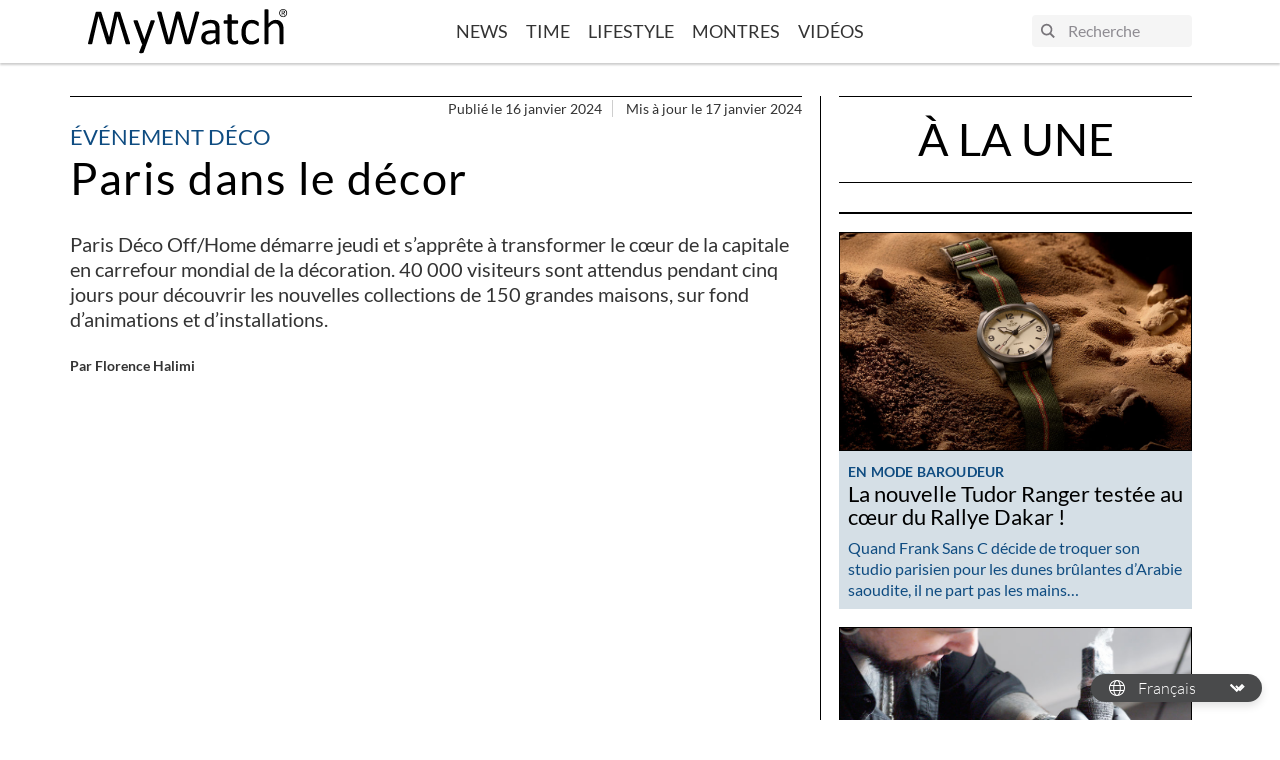

--- FILE ---
content_type: text/html; charset=UTF-8
request_url: https://www.my-watchsite.fr/blog/paris-dans-le-decor/
body_size: 24555
content:
    <!doctype html>
<html lang="fr-FR">
<head>
    <!-- Google Tag Manager -->
    <script>(function(w,d,s,l,i){w[l]=w[l]||[];w[l].push({'gtm.start':
                new Date().getTime(),event:'gtm.js'});var f=d.getElementsByTagName(s)[0],
            j=d.createElement(s),dl=l!='dataLayer'?'&l='+l:'';j.async=true;j.src=
            'https://www.googletagmanager.com/gtm.js?id='+i+dl;f.parentNode.insertBefore(j,f);
        })(window,document,'script','dataLayer','GTM-TBSTHHJ');</script>
    <!-- End Google Tag Manager -->
    <meta charset="UTF-8"/>
    <link rel="stylesheet" href="https://www.my-watchsite.fr/blog/wp-content/themes/mywatch-theme/assets/css/app.24d647.css" type="text/css" media="screen"/>
    <meta http-equiv="Content-Type" content="text/html; charset=UTF-8"/>
    <meta http-equiv="X-UA-Compatible" content="IE=edge">
    <meta name="viewport" content="width=device-width, initial-scale=1">
    <link rel="preconnect" href="https://www.youtube.com">
    <script src="https://www.my-watchsite.fr/blog/wp-content/themes/mywatch-theme/assets/js/typo.e37e34.js" type="text/javascript"></script>
    <script async defer data-pin-hover="true" src="//assets.pinterest.com/js/pinit.js"></script>
    <meta name='robots' content='index, follow, max-image-preview:large, max-snippet:-1, max-video-preview:-1' />

	<!-- This site is optimized with the Yoast SEO plugin v20.4 - https://yoast.com/wordpress/plugins/seo/ -->
	<title>Paris Déco Off/Home du 17 au 21 janvier 2024</title>
	<meta name="description" content="Paris Déco Off/Home démarre jeudi et s’apprête à transformer le cœur de la capitale en carrefour mondial de la décoration." />
	<link rel="canonical" href="https://www.my-watchsite.fr/blog/paris-dans-le-decor/" />
	<meta property="og:locale" content="fr_FR" />
	<meta property="og:type" content="article" />
	<meta property="og:title" content="Paris Déco Off/Home du 17 au 21 janvier 2024" />
	<meta property="og:description" content="Paris Déco Off/Home démarre jeudi et s’apprête à transformer le cœur de la capitale en carrefour mondial de la décoration." />
	<meta property="og:url" content="https://www.my-watchsite.fr/blog/paris-dans-le-decor/" />
	<meta property="og:site_name" content="MyWatch FR" />
	<meta property="article:publisher" content="https://www.facebook.com/mywatchsite/" />
	<meta property="article:published_time" content="2024-01-16T11:52:02+00:00" />
	<meta property="article:modified_time" content="2024-01-17T08:25:32+00:00" />
	<meta property="og:image" content="https://www.my-watchsite.fr/blog/wp-content/uploads/2024/01/parishp.jpg" />
	<meta property="og:image:width" content="750" />
	<meta property="og:image:height" content="465" />
	<meta property="og:image:type" content="image/jpeg" />
	<meta name="author" content="Florence Halimi" />
	<meta name="twitter:card" content="summary_large_image" />
	<meta name="twitter:creator" content="@mywatchsite" />
	<meta name="twitter:site" content="@mywatchsite" />
	<meta name="twitter:label1" content="Écrit par" />
	<meta name="twitter:data1" content="Florence Halimi" />
	<meta name="twitter:label2" content="Durée de lecture estimée" />
	<meta name="twitter:data2" content="5 minutes" />
	<script type="application/ld+json" class="yoast-schema-graph">{"@context":"https://schema.org","@graph":[{"@type":"WebPage","@id":"https://www.my-watchsite.fr/blog/paris-dans-le-decor/","url":"https://www.my-watchsite.fr/blog/paris-dans-le-decor/","name":"Paris Déco Off/Home du 17 au 21 janvier 2024","isPartOf":{"@id":"https://www.my-watchsite.fr/blog/#website"},"primaryImageOfPage":{"@id":"https://www.my-watchsite.fr/blog/paris-dans-le-decor/#primaryimage"},"image":{"@id":"https://www.my-watchsite.fr/blog/paris-dans-le-decor/#primaryimage"},"thumbnailUrl":"https://www.my-watchsite.fr/blog/wp-content/uploads/2024/01/parishp.jpg","datePublished":"2024-01-16T11:52:02+00:00","dateModified":"2024-01-17T08:25:32+00:00","author":{"@id":"https://www.my-watchsite.fr/blog/#/schema/person/da2e71d6c80d7b64d847e1e63c5bc0c4"},"description":"Paris Déco Off/Home démarre jeudi et s’apprête à transformer le cœur de la capitale en carrefour mondial de la décoration.","breadcrumb":{"@id":"https://www.my-watchsite.fr/blog/paris-dans-le-decor/#breadcrumb"},"inLanguage":"fr-FR","potentialAction":[{"@type":"ReadAction","target":["https://www.my-watchsite.fr/blog/paris-dans-le-decor/"]}]},{"@type":"ImageObject","inLanguage":"fr-FR","@id":"https://www.my-watchsite.fr/blog/paris-dans-le-decor/#primaryimage","url":"https://www.my-watchsite.fr/blog/wp-content/uploads/2024/01/parishp.jpg","contentUrl":"https://www.my-watchsite.fr/blog/wp-content/uploads/2024/01/parishp.jpg","width":750,"height":465},{"@type":"BreadcrumbList","@id":"https://www.my-watchsite.fr/blog/paris-dans-le-decor/#breadcrumb","itemListElement":[{"@type":"ListItem","position":1,"name":"Accueil","item":"https://www.my-watchsite.fr/blog/"},{"@type":"ListItem","position":2,"name":"Paris dans le décor"}]},{"@type":"WebSite","@id":"https://www.my-watchsite.fr/blog/#website","url":"https://www.my-watchsite.fr/blog/","name":"MyWatch FR","description":"Make Time a Lifestyle","potentialAction":[{"@type":"SearchAction","target":{"@type":"EntryPoint","urlTemplate":"https://www.my-watchsite.fr/blog/?s={search_term_string}"},"query-input":"required name=search_term_string"}],"inLanguage":"fr-FR"},{"@type":"Person","@id":"https://www.my-watchsite.fr/blog/#/schema/person/da2e71d6c80d7b64d847e1e63c5bc0c4","name":"Florence Halimi","image":{"@type":"ImageObject","inLanguage":"fr-FR","@id":"https://www.my-watchsite.fr/blog/#/schema/person/image/","url":"https://secure.gravatar.com/avatar/f98e2c3a06883e69759ce0f60446ef46?s=96&d=mm&r=g","contentUrl":"https://secure.gravatar.com/avatar/f98e2c3a06883e69759ce0f60446ef46?s=96&d=mm&r=g","caption":"Florence Halimi"}}]}</script>
	<!-- / Yoast SEO plugin. -->


<link rel='stylesheet' id='wp-block-library-css' href='https://www.my-watchsite.fr/blog/wp-includes/css/dist/block-library/style.min.css?ver=655970' media='all' />
<style id='cb-carousel-style-inline-css'>
.wp-block-cb-carousel .slick-slide{overflow:hidden;padding-left:7.5px;padding-right:7.5px}.wp-block-cb-carousel .slick-dots li button:not(:hover):not(:active),.wp-block-cb-carousel .slick-next:not(:hover):not(:active),.wp-block-cb-carousel .slick-prev:not(:hover):not(:active){background-color:transparent}.wp-block-cb-carousel .slick-next:before,.wp-block-cb-carousel .slick-prev:before{color:#000}.wp-block-cb-carousel.alignfull .slick-next,.wp-block-cb-carousel.alignfull .slick-prev{z-index:1}.wp-block-cb-carousel.alignfull .slick-prev{left:25px}.wp-block-cb-carousel.alignfull .slick-next{right:25px}.wp-block-cb-carousel .wp-block-cover,.wp-block-cb-carousel .wp-block-image{margin-bottom:0}.wp-block-cb-carousel .wp-block-cover.aligncenter,.wp-block-cb-carousel .wp-block-image.aligncenter{margin-left:auto!important;margin-right:auto!important}.is-layout-flex .wp-block-cb-carousel{width:100%}

</style>
<style id='classic-theme-styles-inline-css'>
/*! This file is auto-generated */
.wp-block-button__link{color:#fff;background-color:#32373c;border-radius:9999px;box-shadow:none;text-decoration:none;padding:calc(.667em + 2px) calc(1.333em + 2px);font-size:1.125em}.wp-block-file__button{background:#32373c;color:#fff;text-decoration:none}
</style>
<style id='global-styles-inline-css'>
body{--wp--preset--color--black: #000000;--wp--preset--color--cyan-bluish-gray: #abb8c3;--wp--preset--color--white: #ffffff;--wp--preset--color--pale-pink: #f78da7;--wp--preset--color--vivid-red: #cf2e2e;--wp--preset--color--luminous-vivid-orange: #ff6900;--wp--preset--color--luminous-vivid-amber: #fcb900;--wp--preset--color--light-green-cyan: #7bdcb5;--wp--preset--color--vivid-green-cyan: #00d084;--wp--preset--color--pale-cyan-blue: #8ed1fc;--wp--preset--color--vivid-cyan-blue: #0693e3;--wp--preset--color--vivid-purple: #9b51e0;--wp--preset--color--primary: #0F4C81;--wp--preset--color--tertiary: #B5C7D3;--wp--preset--color--tertiary-light: #D5DFE6;--wp--preset--color--peach-quartz: #F5B895;--wp--preset--color--peach-quartz-light: #F9ECDA;--wp--preset--gradient--vivid-cyan-blue-to-vivid-purple: linear-gradient(135deg,rgba(6,147,227,1) 0%,rgb(155,81,224) 100%);--wp--preset--gradient--light-green-cyan-to-vivid-green-cyan: linear-gradient(135deg,rgb(122,220,180) 0%,rgb(0,208,130) 100%);--wp--preset--gradient--luminous-vivid-amber-to-luminous-vivid-orange: linear-gradient(135deg,rgba(252,185,0,1) 0%,rgba(255,105,0,1) 100%);--wp--preset--gradient--luminous-vivid-orange-to-vivid-red: linear-gradient(135deg,rgba(255,105,0,1) 0%,rgb(207,46,46) 100%);--wp--preset--gradient--very-light-gray-to-cyan-bluish-gray: linear-gradient(135deg,rgb(238,238,238) 0%,rgb(169,184,195) 100%);--wp--preset--gradient--cool-to-warm-spectrum: linear-gradient(135deg,rgb(74,234,220) 0%,rgb(151,120,209) 20%,rgb(207,42,186) 40%,rgb(238,44,130) 60%,rgb(251,105,98) 80%,rgb(254,248,76) 100%);--wp--preset--gradient--blush-light-purple: linear-gradient(135deg,rgb(255,206,236) 0%,rgb(152,150,240) 100%);--wp--preset--gradient--blush-bordeaux: linear-gradient(135deg,rgb(254,205,165) 0%,rgb(254,45,45) 50%,rgb(107,0,62) 100%);--wp--preset--gradient--luminous-dusk: linear-gradient(135deg,rgb(255,203,112) 0%,rgb(199,81,192) 50%,rgb(65,88,208) 100%);--wp--preset--gradient--pale-ocean: linear-gradient(135deg,rgb(255,245,203) 0%,rgb(182,227,212) 50%,rgb(51,167,181) 100%);--wp--preset--gradient--electric-grass: linear-gradient(135deg,rgb(202,248,128) 0%,rgb(113,206,126) 100%);--wp--preset--gradient--midnight: linear-gradient(135deg,rgb(2,3,129) 0%,rgb(40,116,252) 100%);--wp--preset--font-size--small: 13px;--wp--preset--font-size--medium: 20px;--wp--preset--font-size--large: 36px;--wp--preset--font-size--x-large: 42px;--wp--preset--spacing--20: 0.44rem;--wp--preset--spacing--30: 0.67rem;--wp--preset--spacing--40: 1rem;--wp--preset--spacing--50: 1.5rem;--wp--preset--spacing--60: 2.25rem;--wp--preset--spacing--70: 3.38rem;--wp--preset--spacing--80: 5.06rem;--wp--preset--shadow--natural: 6px 6px 9px rgba(0, 0, 0, 0.2);--wp--preset--shadow--deep: 12px 12px 50px rgba(0, 0, 0, 0.4);--wp--preset--shadow--sharp: 6px 6px 0px rgba(0, 0, 0, 0.2);--wp--preset--shadow--outlined: 6px 6px 0px -3px rgba(255, 255, 255, 1), 6px 6px rgba(0, 0, 0, 1);--wp--preset--shadow--crisp: 6px 6px 0px rgba(0, 0, 0, 1);}:where(.is-layout-flex){gap: 0.5em;}:where(.is-layout-grid){gap: 0.5em;}body .is-layout-flow > .alignleft{float: left;margin-inline-start: 0;margin-inline-end: 2em;}body .is-layout-flow > .alignright{float: right;margin-inline-start: 2em;margin-inline-end: 0;}body .is-layout-flow > .aligncenter{margin-left: auto !important;margin-right: auto !important;}body .is-layout-constrained > .alignleft{float: left;margin-inline-start: 0;margin-inline-end: 2em;}body .is-layout-constrained > .alignright{float: right;margin-inline-start: 2em;margin-inline-end: 0;}body .is-layout-constrained > .aligncenter{margin-left: auto !important;margin-right: auto !important;}body .is-layout-constrained > :where(:not(.alignleft):not(.alignright):not(.alignfull)){max-width: var(--wp--style--global--content-size);margin-left: auto !important;margin-right: auto !important;}body .is-layout-constrained > .alignwide{max-width: var(--wp--style--global--wide-size);}body .is-layout-flex{display: flex;}body .is-layout-flex{flex-wrap: wrap;align-items: center;}body .is-layout-flex > *{margin: 0;}body .is-layout-grid{display: grid;}body .is-layout-grid > *{margin: 0;}:where(.wp-block-columns.is-layout-flex){gap: 2em;}:where(.wp-block-columns.is-layout-grid){gap: 2em;}:where(.wp-block-post-template.is-layout-flex){gap: 1.25em;}:where(.wp-block-post-template.is-layout-grid){gap: 1.25em;}.has-black-color{color: var(--wp--preset--color--black) !important;}.has-cyan-bluish-gray-color{color: var(--wp--preset--color--cyan-bluish-gray) !important;}.has-white-color{color: var(--wp--preset--color--white) !important;}.has-pale-pink-color{color: var(--wp--preset--color--pale-pink) !important;}.has-vivid-red-color{color: var(--wp--preset--color--vivid-red) !important;}.has-luminous-vivid-orange-color{color: var(--wp--preset--color--luminous-vivid-orange) !important;}.has-luminous-vivid-amber-color{color: var(--wp--preset--color--luminous-vivid-amber) !important;}.has-light-green-cyan-color{color: var(--wp--preset--color--light-green-cyan) !important;}.has-vivid-green-cyan-color{color: var(--wp--preset--color--vivid-green-cyan) !important;}.has-pale-cyan-blue-color{color: var(--wp--preset--color--pale-cyan-blue) !important;}.has-vivid-cyan-blue-color{color: var(--wp--preset--color--vivid-cyan-blue) !important;}.has-vivid-purple-color{color: var(--wp--preset--color--vivid-purple) !important;}.has-black-background-color{background-color: var(--wp--preset--color--black) !important;}.has-cyan-bluish-gray-background-color{background-color: var(--wp--preset--color--cyan-bluish-gray) !important;}.has-white-background-color{background-color: var(--wp--preset--color--white) !important;}.has-pale-pink-background-color{background-color: var(--wp--preset--color--pale-pink) !important;}.has-vivid-red-background-color{background-color: var(--wp--preset--color--vivid-red) !important;}.has-luminous-vivid-orange-background-color{background-color: var(--wp--preset--color--luminous-vivid-orange) !important;}.has-luminous-vivid-amber-background-color{background-color: var(--wp--preset--color--luminous-vivid-amber) !important;}.has-light-green-cyan-background-color{background-color: var(--wp--preset--color--light-green-cyan) !important;}.has-vivid-green-cyan-background-color{background-color: var(--wp--preset--color--vivid-green-cyan) !important;}.has-pale-cyan-blue-background-color{background-color: var(--wp--preset--color--pale-cyan-blue) !important;}.has-vivid-cyan-blue-background-color{background-color: var(--wp--preset--color--vivid-cyan-blue) !important;}.has-vivid-purple-background-color{background-color: var(--wp--preset--color--vivid-purple) !important;}.has-black-border-color{border-color: var(--wp--preset--color--black) !important;}.has-cyan-bluish-gray-border-color{border-color: var(--wp--preset--color--cyan-bluish-gray) !important;}.has-white-border-color{border-color: var(--wp--preset--color--white) !important;}.has-pale-pink-border-color{border-color: var(--wp--preset--color--pale-pink) !important;}.has-vivid-red-border-color{border-color: var(--wp--preset--color--vivid-red) !important;}.has-luminous-vivid-orange-border-color{border-color: var(--wp--preset--color--luminous-vivid-orange) !important;}.has-luminous-vivid-amber-border-color{border-color: var(--wp--preset--color--luminous-vivid-amber) !important;}.has-light-green-cyan-border-color{border-color: var(--wp--preset--color--light-green-cyan) !important;}.has-vivid-green-cyan-border-color{border-color: var(--wp--preset--color--vivid-green-cyan) !important;}.has-pale-cyan-blue-border-color{border-color: var(--wp--preset--color--pale-cyan-blue) !important;}.has-vivid-cyan-blue-border-color{border-color: var(--wp--preset--color--vivid-cyan-blue) !important;}.has-vivid-purple-border-color{border-color: var(--wp--preset--color--vivid-purple) !important;}.has-vivid-cyan-blue-to-vivid-purple-gradient-background{background: var(--wp--preset--gradient--vivid-cyan-blue-to-vivid-purple) !important;}.has-light-green-cyan-to-vivid-green-cyan-gradient-background{background: var(--wp--preset--gradient--light-green-cyan-to-vivid-green-cyan) !important;}.has-luminous-vivid-amber-to-luminous-vivid-orange-gradient-background{background: var(--wp--preset--gradient--luminous-vivid-amber-to-luminous-vivid-orange) !important;}.has-luminous-vivid-orange-to-vivid-red-gradient-background{background: var(--wp--preset--gradient--luminous-vivid-orange-to-vivid-red) !important;}.has-very-light-gray-to-cyan-bluish-gray-gradient-background{background: var(--wp--preset--gradient--very-light-gray-to-cyan-bluish-gray) !important;}.has-cool-to-warm-spectrum-gradient-background{background: var(--wp--preset--gradient--cool-to-warm-spectrum) !important;}.has-blush-light-purple-gradient-background{background: var(--wp--preset--gradient--blush-light-purple) !important;}.has-blush-bordeaux-gradient-background{background: var(--wp--preset--gradient--blush-bordeaux) !important;}.has-luminous-dusk-gradient-background{background: var(--wp--preset--gradient--luminous-dusk) !important;}.has-pale-ocean-gradient-background{background: var(--wp--preset--gradient--pale-ocean) !important;}.has-electric-grass-gradient-background{background: var(--wp--preset--gradient--electric-grass) !important;}.has-midnight-gradient-background{background: var(--wp--preset--gradient--midnight) !important;}.has-small-font-size{font-size: var(--wp--preset--font-size--small) !important;}.has-medium-font-size{font-size: var(--wp--preset--font-size--medium) !important;}.has-large-font-size{font-size: var(--wp--preset--font-size--large) !important;}.has-x-large-font-size{font-size: var(--wp--preset--font-size--x-large) !important;}
.wp-block-navigation a:where(:not(.wp-element-button)){color: inherit;}
:where(.wp-block-post-template.is-layout-flex){gap: 1.25em;}:where(.wp-block-post-template.is-layout-grid){gap: 1.25em;}
:where(.wp-block-columns.is-layout-flex){gap: 2em;}:where(.wp-block-columns.is-layout-grid){gap: 2em;}
.wp-block-pullquote{font-size: 1.5em;line-height: 1.6;}
</style>
<link rel="https://api.w.org/" href="https://www.my-watchsite.fr/blog/wp-json/" /><link rel="alternate" type="application/json" href="https://www.my-watchsite.fr/blog/wp-json/wp/v2/posts/33195" />
<link rel='shortlink' href='https://www.my-watchsite.fr/blog/?p=33195' />
<link rel="alternate" type="application/json+oembed" href="https://www.my-watchsite.fr/blog/wp-json/oembed/1.0/embed?url=https%3A%2F%2Fwww.my-watchsite.fr%2Fblog%2Fparis-dans-le-decor%2F" />
<link rel="alternate" type="text/xml+oembed" href="https://www.my-watchsite.fr/blog/wp-json/oembed/1.0/embed?url=https%3A%2F%2Fwww.my-watchsite.fr%2Fblog%2Fparis-dans-le-decor%2F&#038;format=xml" />
<link rel="icon" href="https://www.my-watchsite.fr/blog/wp-content/uploads/2020/09/cropped-android-chrome-512x512-1-32x32.png" sizes="32x32" />
<link rel="icon" href="https://www.my-watchsite.fr/blog/wp-content/uploads/2020/09/cropped-android-chrome-512x512-1-192x192.png" sizes="192x192" />
<link rel="apple-touch-icon" href="https://www.my-watchsite.fr/blog/wp-content/uploads/2020/09/cropped-android-chrome-512x512-1-180x180.png" />
<meta name="msapplication-TileImage" content="https://www.my-watchsite.fr/blog/wp-content/uploads/2020/09/cropped-android-chrome-512x512-1-270x270.png" />

        <meta name="description" content="Paris Déco Off/Home démarre jeudi et s’apprête à transformer le cœur de la capitale en carrefour mondial de la décoration. 40 000 visiteurs sont attendus pendant cinq jours pour découvrir les nouvelles collections de 150 grandes maisons, sur fond d’animations et d’installations.">
    </head>

<body class="post-template-default single single-post postid-33195 single-format-standard wp-embed-responsive" data-template="base.twig">
<!-- Google Tag Manager (noscript) -->
<noscript><iframe src="https://www.googletagmanager.com/ns.html?id=GTM-TBSTHHJ"
                  height="0" width="0" style="display:none;visibility:hidden"></iframe></noscript>
<!-- End Google Tag Manager (noscript) -->


<header class="header">
            <div class="header__inner container">
            <div class="logo">
                <a class="logo__link" href="//www.my-watchsite.fr" title="MyWatch FR" rel="home">
                    <svg width="251" height="56" viewBox="0 0 251 56" fill="none" xmlns="http://www.w3.org/2000/svg">
    <path d="M239.962 5.054C239.962 2.14 242.273 0 244.994 0C247.698 0 250.004 2.14 250.004 5.054C250.004 7.994 247.707 10.154 244.994 10.154C242.273 10.155 239.962 8.004 239.962 5.054ZM244.994 9.301C247.238 9.301 249.009 7.499 249.009 5.054C249.009 2.648 247.237 0.84 244.994 0.84C242.73 0.84 240.965 2.64 240.965 5.054C240.964 7.499 242.73 9.301 244.994 9.301ZM243.952 7.994H243.093V2.14H245.261C246.615 2.14 247.275 2.648 247.275 3.81C247.275 4.854 246.648 5.314 245.8 5.41L247.424 7.986H246.46L244.942 5.449H243.955V7.986L243.952 7.994ZM244.981 4.708C245.714 4.708 246.371 4.653 246.371 3.754C246.371 3.024 245.725 2.894 245.123 2.894H243.951V4.71H244.98L244.981 4.708ZM73.5298 43.7L69.7982 53.993C69.6724 54.325 69.3548 54.579 68.8494 54.756C68.338 54.931 67.5689 55.02 66.5302 55.02C65.9928 55.02 65.5563 54.996 65.2237 54.944C64.8911 54.892 64.6384 54.804 64.4646 54.68C64.3808 54.6245 64.3105 54.5509 64.259 54.4645C64.2074 54.3781 64.176 54.2812 64.167 54.181C64.147 53.974 64.199 53.721 64.3268 53.435L68.1822 43.7C67.9776 43.6074 67.7967 43.4696 67.6528 43.297C67.4981 43.1274 67.3822 42.926 67.3132 42.707L57.3292 15.94C57.1644 15.506 57.0795 15.163 57.0795 14.914C57.0746 14.8028 57.0944 14.6919 57.1376 14.5893C57.1808 14.4868 57.2462 14.3951 57.3292 14.321C57.495 14.175 57.7667 14.078 58.1412 14.025C58.5158 13.972 59.0082 13.949 59.6324 13.949L61.0907 13.996C61.4433 14.026 61.7239 14.096 61.9347 14.166C62.1384 14.25 62.2873 14.366 62.3811 14.524C62.4978 14.727 62.5974 14.9394 62.6788 15.159L70.6672 37.624H70.7641L78.4748 15.038C78.6007 14.644 78.7495 14.391 78.9273 14.275C79.1051 14.159 79.3638 14.078 79.7263 14.025C80.0889 13.972 80.5903 13.949 81.2525 13.949C81.8318 13.949 82.3112 13.975 82.6788 14.025C83.0533 14.078 83.328 14.175 83.5038 14.321C83.5906 14.3927 83.6597 14.4835 83.7056 14.5864C83.7516 14.6893 83.7731 14.8014 83.7685 14.914C83.7685 15.164 83.7066 15.476 83.5837 15.847L73.5298 43.7ZM128.726 42.498C128.639 42.79 128.526 43.021 128.351 43.196C128.159 43.3851 127.923 43.5242 127.665 43.601C127.373 43.694 127.019 43.761 126.594 43.803C126.072 43.8475 125.548 43.8685 125.024 43.866C124.381 43.866 123.837 43.842 123.391 43.803C122.944 43.764 122.58 43.703 122.288 43.601C121.997 43.499 121.781 43.371 121.635 43.196C121.472 42.9908 121.357 42.7526 121.295 42.498L112.868 12.103H112.806L105.031 42.498C104.966 42.79 104.865 43.021 104.717 43.196C104.576 43.372 104.368 43.508 104.1 43.601C103.832 43.694 103.481 43.761 103.058 43.803C102.636 43.845 102.089 43.866 101.425 43.866C100.739 43.866 100.171 43.842 99.7143 43.803C99.3351 43.7749 98.9599 43.7072 98.5947 43.601C98.303 43.509 98.0803 43.371 97.9255 43.196C97.7707 43.021 97.6628 42.79 97.5989 42.498L86.9656 5.313C86.8428 4.837 86.7719 4.463 86.7619 4.191C86.7519 3.924 86.8368 3.716 87.0116 3.571C87.1864 3.426 87.474 3.331 87.8686 3.291C88.3956 3.2443 88.9246 3.22328 89.4537 3.228L90.9768 3.278C91.3514 3.31 91.636 3.365 91.8308 3.448C92.0256 3.531 92.1634 3.648 92.2383 3.788C92.3132 3.928 92.3642 4.118 92.4101 4.348L101.499 38.068L110.089 4.408C110.141 4.20589 110.22 4.01179 110.325 3.831C110.419 3.679 110.567 3.559 110.774 3.478C110.981 3.397 111.278 3.328 111.66 3.278C112.042 3.228 112.546 3.215 113.158 3.215L114.543 3.278C114.824 3.30557 115.102 3.36908 115.368 3.467C115.574 3.547 115.723 3.667 115.817 3.82C115.921 4.001 116.001 4.19503 116.054 4.397L125.287 38.057H125.349L134.212 4.365C134.27 4.159 134.338 3.978 134.4 3.821C134.462 3.664 134.587 3.549 134.799 3.468C135.011 3.387 135.272 3.318 135.636 3.268C136.001 3.218 136.481 3.205 137.082 3.205C137.7 3.205 138.194 3.231 138.561 3.285C138.922 3.333 139.188 3.432 139.353 3.578C139.518 3.724 139.595 3.928 139.586 4.2C139.576 4.472 139.516 4.846 139.414 5.32L128.737 42.468L128.726 42.498ZM165.122 42.932C165.122 43.182 165.034 43.37 164.869 43.492C164.704 43.614 164.475 43.709 164.19 43.77C163.898 43.832 163.478 43.865 162.92 43.865C162.382 43.865 161.959 43.831 161.635 43.77C161.311 43.709 161.083 43.616 160.936 43.492C160.789 43.368 160.723 43.18 160.723 42.932V40.128C159.497 41.436 158.128 42.458 156.628 43.196C155.14 43.9287 153.502 44.3075 151.844 44.303C150.369 44.303 149.034 44.11 147.849 43.726C146.663 43.342 145.651 42.782 144.795 42.056C143.939 41.33 143.301 40.433 142.836 39.371C142.37 38.309 142.133 37.104 142.133 35.753C142.133 34.173 142.453 32.8 143.102 31.633C143.752 30.466 144.67 29.499 145.873 28.728C147.076 27.957 148.555 27.384 150.298 26.998C152.041 26.612 153.993 26.418 156.187 26.418H160.048V24.248C160.048 23.173 159.935 22.223 159.708 21.395C159.476 20.567 159.106 19.878 158.61 19.331C158.113 18.784 157.439 18.371 156.634 18.091C155.819 17.811 154.823 17.671 153.638 17.671C152.369 17.671 151.241 17.821 150.226 18.124C149.211 18.427 148.334 18.757 147.574 19.12L145.676 20.118C145.169 20.418 144.79 20.57 144.538 20.57C144.383 20.5719 144.23 20.5281 144.1 20.444C143.977 20.361 143.864 20.238 143.777 20.072C143.68 19.905 143.616 19.695 143.571 19.434C143.528 19.15 143.509 18.8631 143.512 18.576C143.512 18.059 143.547 17.648 143.616 17.346C143.685 17.044 143.865 16.76 144.145 16.49C144.425 16.22 144.912 15.906 145.59 15.543C146.276 15.183 147.066 14.843 147.957 14.543C148.849 14.243 149.823 13.997 150.884 13.8C151.939 13.604 153.008 13.505 154.088 13.505C156.101 13.505 157.812 13.732 159.225 14.19C160.631 14.645 161.772 15.314 162.643 16.196C163.514 17.078 164.147 18.17 164.545 19.476C164.936 20.781 165.137 22.303 165.137 24.044V42.918L165.122 42.932ZM160.041 30.14H155.643C154.225 30.14 153 30.262 151.96 30.5C150.919 30.738 150.055 31.092 149.366 31.562C148.677 32.032 148.179 32.597 147.855 33.254C147.53 33.911 147.37 34.654 147.37 35.524C147.37 36.984 147.833 38.144 148.761 39.024C149.69 39.904 150.979 40.319 152.657 40.319C153.981 40.327 155.282 39.9707 156.418 39.289C157.573 38.602 158.785 37.547 160.054 36.127V30.13L160.041 30.14ZM188.474 40.887C188.474 41.487 188.432 41.963 188.348 42.315C188.271 42.668 188.141 42.915 187.978 43.092C187.811 43.255 187.565 43.412 187.231 43.556C186.865 43.7111 186.485 43.8303 186.096 43.912L184.747 44.142C184.273 44.2048 183.795 44.2369 183.317 44.238C181.869 44.238 180.627 44.045 179.589 43.662C178.55 43.279 177.703 42.699 177.042 41.922C176.38 41.145 175.899 40.154 175.599 38.962C175.3 37.77 175.15 36.362 175.15 34.746V18.376H171.212C170.898 18.376 170.649 18.211 170.46 17.876C170.272 17.541 170.183 17.006 170.183 16.256C170.183 15.861 170.205 15.531 170.257 15.262C170.309 14.993 170.377 14.768 170.46 14.592C170.544 14.416 170.66 14.292 170.79 14.218C170.93 14.144 171.086 14.1068 171.244 14.11H175.139V7.45C175.139 7.30889 175.173 7.16989 175.239 7.045C175.304 6.918 175.442 6.812 175.642 6.721C175.842 6.63 176.105 6.557 176.441 6.517C176.778 6.477 177.19 6.454 177.69 6.454L178.963 6.517C179.297 6.557 179.556 6.617 179.742 6.721C179.929 6.825 180.062 6.921 180.144 7.045C180.226 7.16401 180.27 7.30532 180.27 7.45V14.11H187.441C187.606 14.11 187.749 14.146 187.875 14.218C188 14.29 188.107 14.414 188.198 14.592C188.295 14.768 188.358 14.99 188.401 15.262C188.444 15.534 188.463 15.862 188.463 16.256C188.463 17.004 188.363 17.542 188.185 17.876C188.007 18.21 187.749 18.376 187.442 18.376H180.271V34.01C180.271 35.942 180.555 37.41 181.124 38.388C181.692 39.366 182.716 39.865 184.183 39.865C184.655 39.865 185.078 39.823 185.453 39.725L186.452 39.43L187.198 39.132C187.372 39.0467 187.562 38.9993 187.756 38.993C187.862 38.993 187.959 39.019 188.053 39.073C188.147 39.127 188.213 39.223 188.27 39.369C188.333 39.5612 188.379 39.7582 188.409 39.958C188.454 40.208 188.472 40.515 188.472 40.888L188.474 40.887ZM214.602 38.68L214.573 39.597C214.558 39.8194 214.521 40.0397 214.46 40.254C214.417 40.4163 214.355 40.5727 214.275 40.72C214.205 40.856 214.035 41.052 213.777 41.306C213.522 41.568 213.082 41.886 212.459 42.268C211.792 42.6724 211.089 43.0138 210.36 43.288C209.579 43.586 208.74 43.828 207.828 44.015C206.897 44.2034 205.95 44.2969 205.001 44.294C202.989 44.294 201.211 43.959 199.657 43.296C198.104 42.633 196.801 41.659 195.754 40.38C194.707 39.101 193.91 37.535 193.363 35.677C192.81 33.817 192.539 31.673 192.539 29.243C192.539 26.481 192.872 24.106 193.538 22.123C194.204 20.14 195.136 18.523 196.304 17.245C197.444 15.9948 198.86 15.0296 200.439 14.427C202.026 13.812 203.739 13.507 205.587 13.507C206.457 13.5049 207.324 13.587 208.178 13.752C209.019 13.919 209.788 14.132 210.49 14.398C211.193 14.664 211.826 14.971 212.372 15.321C212.919 15.671 213.317 15.964 213.569 16.221C213.814 16.465 213.986 16.658 214.083 16.804C214.184 16.9628 214.261 17.1352 214.313 17.316C214.377 17.5345 214.418 17.759 214.436 17.986L214.468 18.926C214.468 19.742 214.374 20.312 214.19 20.634C214.006 20.956 213.775 21.12 213.507 21.12C213.194 21.12 212.838 20.947 212.438 20.62C212.031 20.277 211.516 19.9 210.9 19.49C210.284 19.08 209.525 18.69 208.646 18.36C207.767 18.03 206.728 17.86 205.524 17.86C203.063 17.86 201.172 18.812 199.858 20.717C198.545 22.622 197.885 25.381 197.885 29.001C197.885 30.814 198.054 32.399 198.396 33.764C198.74 35.124 199.241 36.264 199.9 37.18C200.566 38.096 201.381 38.773 202.341 39.223C203.301 39.673 204.405 39.893 205.649 39.893C206.828 39.893 207.865 39.708 208.757 39.333C209.65 38.958 210.416 38.549 211.067 38.103L212.715 36.885C213.161 36.525 213.507 36.341 213.753 36.341C213.889 36.3381 214.022 36.3822 214.129 36.466C214.233 36.549 214.317 36.689 214.395 36.886C214.473 37.083 214.518 37.336 214.547 37.634L214.596 38.711L214.602 38.68ZM245.525 42.88C245.525 43.047 245.483 43.186 245.403 43.298C245.322 43.41 245.183 43.513 244.995 43.596C244.807 43.679 244.549 43.74 244.219 43.782C243.889 43.824 243.472 43.845 242.974 43.845C242.455 43.845 242.034 43.821 241.696 43.782C241.366 43.74 241.097 43.678 240.923 43.596C240.749 43.514 240.603 43.414 240.519 43.298C240.435 43.182 240.394 43.048 240.394 42.878V26.493C240.394 24.897 240.267 23.611 240.018 22.635C239.769 21.659 239.411 20.822 238.931 20.115C238.452 19.408 237.833 18.873 237.084 18.497C236.334 18.121 235.453 17.935 234.461 17.935C233.177 17.935 231.896 18.395 230.609 19.305C229.323 20.215 227.979 21.555 226.574 23.317V42.887C226.574 43.055 226.534 43.195 226.448 43.307C226.368 43.423 226.235 43.522 226.044 43.605C225.859 43.688 225.598 43.749 225.268 43.791C224.937 43.833 224.512 43.854 223.994 43.854C223.578 43.857 223.162 43.836 222.749 43.791C222.416 43.749 222.153 43.687 221.954 43.605C221.76 43.522 221.624 43.423 221.554 43.307C221.484 43.191 221.454 43.057 221.454 42.887V1.326C221.454 1.161 221.489 1.026 221.554 0.89C221.619 0.754 221.761 0.663 221.954 0.59C222.153 0.51 222.416 0.444 222.749 0.403C223.081 0.362 223.493 0.341 223.994 0.341L225.268 0.403C225.597 0.443 225.86 0.508 226.044 0.59C226.244 0.674 226.367 0.776 226.448 0.89C226.535 1.016 226.574 1.16 226.574 1.326V18.1C228.046 16.547 229.527 15.4 231.014 14.634C232.508 13.876 234.005 13.499 235.508 13.499C237.374 13.499 238.946 13.813 240.218 14.449C241.489 15.085 242.515 15.929 243.309 16.981C244.095 18.041 244.661 19.278 245.001 20.698C245.341 22.118 245.515 23.832 245.515 25.843V42.883L245.525 42.88ZM9.48861 4.656C9.56253 4.368 9.68837 4.132 9.84119 3.956C9.996 3.778 10.2227 3.656 10.5074 3.553C10.7921 3.45 11.1506 3.393 11.5741 3.35C11.9976 3.307 12.523 3.287 13.1422 3.287L14.7753 3.35C15.2217 3.392 15.5903 3.457 15.874 3.553C16.1576 3.649 16.3883 3.778 16.5431 3.956C16.7096 4.16312 16.8338 4.40095 16.9087 4.656L26.4033 35.07H26.4682L33.1722 4.656C33.2201 4.368 33.318 4.132 33.4539 3.956C33.5957 3.778 33.7964 3.656 34.0651 3.553C34.3338 3.45 34.6764 3.393 35.0999 3.35C35.5234 3.307 36.0637 3.287 36.7299 3.287L38.4409 3.35C38.8973 3.392 39.2749 3.457 39.5665 3.553C39.8582 3.649 40.0899 3.778 40.2517 3.956C40.4135 4.134 40.5314 4.356 40.6043 4.656L52.5459 41.856C52.6888 42.336 52.7697 42.71 52.7887 42.978C52.8076 43.246 52.7337 43.458 52.5589 43.606C52.3911 43.746 52.1095 43.839 51.7149 43.883C51.3204 43.927 50.796 43.946 50.1308 43.946C49.4916 43.946 48.9862 43.926 48.6077 43.896C48.2291 43.866 47.9445 43.809 47.7487 43.726C47.5529 43.643 47.4091 43.526 47.3322 43.386C47.2425 43.2082 47.1783 43.0187 47.1414 42.823L36.8857 9.076L29.4946 42.762C29.4427 42.992 29.3718 43.182 29.2819 43.337C29.198 43.492 29.0521 43.612 28.8444 43.693C28.6366 43.774 28.35 43.839 27.9654 43.893C27.5809 43.947 27.0825 43.956 26.4672 43.956C25.8879 43.956 25.4285 43.933 25.0859 43.893C24.8002 43.8629 24.5189 43.7995 24.2479 43.704C24.06 43.6389 23.8986 43.5138 23.7885 43.348C23.6785 43.1689 23.5938 42.9754 23.5368 42.773L13.0983 9.076H13.0334L5.35857 42.792C5.30663 42.996 5.25869 43.192 5.19077 43.336C5.15549 43.4175 5.10413 43.4911 5.03977 43.5523C4.97541 43.6134 4.89937 43.661 4.81622 43.692C4.62145 43.772 4.34379 43.838 3.98222 43.892C3.50292 43.9386 3.02149 43.9597 2.53995 43.955C1.9187 43.955 1.42429 43.925 1.06173 43.875C0.699161 43.825 0.427487 43.725 0.259688 43.581C0.0858969 43.436 0 43.228 0 42.957C0 42.686 0.0449461 42.314 0.132841 41.835L9.48861 4.656Z" fill="black"/>
</svg>

                </a>
            </div>


            <nav class="nav nav--main" role="navigation">
                    
                    <a class="nav__item" target="" href="/blog">News</a>
        
            

    
                    <a class="nav__item" target="" href="https://www.my-watchsite.fr/blog/time/">Time</a>
        
            

    
                    <a class="nav__item" target="" href="https://www.my-watchsite.fr/blog/lifestyle/">Lifestyle</a>
        
            

    
                    <a class="nav__item" target="" href="https://www.my-watchsite.fr/100-homme">Montres</a>
        
            

    
                    <a class="nav__item" target="_blank" href="https://www.youtube.com/channel/UC6T90Z6cROhlFxnF6hY4ayw">Vidéos</a>
        
            

    

            </nav>

            <div class="searchform">

                
                <form action="https://www.my-watchsite.fr/blog" class="searchform__form form-search" id="form-search" role="search">
                    <label for="s">
                        <input autocomplete="off"
                               class="searchform__form__input"
                               id="s"
                               name="s"
                               placeholder="Recherche"
                               spellcheck="false"
                               type="search"
                               required
                               value="">
                        <svg xmlns="http://www.w3.org/2000/svg" width="24" height="24" viewBox="0 0 24 24"><path d="M23.809 21.646l-6.205-6.205c1.167-1.605 1.857-3.579 1.857-5.711 0-5.365-4.365-9.73-9.731-9.73-5.365 0-9.73 4.365-9.73 9.73 0 5.366 4.365 9.73 9.73 9.73 2.034 0 3.923-.627 5.487-1.698l6.238 6.238 2.354-2.354zm-20.955-11.916c0-3.792 3.085-6.877 6.877-6.877s6.877 3.085 6.877 6.877-3.085 6.877-6.877 6.877c-3.793 0-6.877-3.085-6.877-6.877z"/></svg>

                    </label>
                </form>

            </div>

        </div>

    </header>


<main
    id="main"
    role="main"
    class="site-main main container main--sidebar">
    
                                                        


        
        
    <article class="post post-full post-type-post post-33195 post type-post status-publish format-standard has-post-thumbnail hentry category-lifestyle tag-paris-deco-home tag-paris-deco-off" id="post-33195">
        <header>
            <small class="post-full-date">
                <time datetime="2024-01-16T12:52:02+01:00">Publié le 16 janvier 2024</time>
                                    <time
                        datetime="2024-01-17T09:25:32+01:00">Mis à jour le 17 janvier 2024</time>
                            </small>
            <div class="post-full-surtitle">ÉVÉNEMENT DÉCO</div>
            <h1 class="post-full-title">Paris dans le décor</h1>
            <div class="post-full-excerpt"><p>Paris Déco Off/Home démarre jeudi et s’apprête à transformer le cœur de la capitale en carrefour mondial de la décoration. 40 000 visiteurs sont attendus pendant cinq jours pour découvrir les nouvelles collections de 150 grandes maisons, sur fond d’animations et d’installations.</p></div>
            
            <small
                class="post-full-author">Par Florence Halimi</small>
        </header>
        <div class="post-full-content">
<figure class="wp-block-embed is-type-video is-provider-youtube wp-block-embed-youtube wp-embed-aspect-16-9 wp-has-aspect-ratio"><div class="wp-block-embed__wrapper">
<iframe loading="lazy" title="Teaser2 parcours visiteur MASTER DEF" width="500" height="281" src="https://www.youtube.com/embed/uPAck6uGYzg?feature=oembed" frameborder="0" allow="accelerometer; autoplay; clipboard-write; encrypted-media; gyroscope; picture-in-picture; web-share" allowfullscreen></iframe>
</div></figure>



<h2 class="wp-block-heading"><strong>Paris Déco Off/Home : la fête de la décoration sous toutes ses formes. </strong></h2>



<figure class="wp-block-image size-full"><img decoding="async" width="900" height="1450" loading="lazy" src="https://www.my-watchsite.fr/blog/wp-content/uploads/2024/01/affichedecooff.jpg" alt="" class="wp-image-33237" /></figure>



<p>Cet événement réunit dans les 2<sup>e</sup>, 6<sup>e</sup> et 7<sup>e </sup>&nbsp;arrondissements, sur les deux rives de la Seine, le nec plus ultra des textiles et des papiers-peints, de la passementerie, du mobilier, des luminaires, tapis, arts de la table… Pendant cinq jours, dans les rues pavoisées de lampes géantes tendues de tissus, 150 maisons françaises et internationales reçoivent dans leurs showrooms les milliers de visiteurs désireux de découvrir en avant-première, et en toute convivialité, les collections de l’année 2024.</p>



<figure class="wp-block-image size-full"><img decoding="async" width="900" height="1450" loading="lazy" src="https://www.my-watchsite.fr/blog/wp-content/uploads/2024/01/paris7.jpg" alt="" class="wp-image-33201" /><figcaption class="wp-element-caption">Carole Locatelli et Hugues Charuit, les créateurs de l’événement.</figcaption></figure>



<p>Cette édition&nbsp;s’ouvrira sur le thème de l’arbre de vie, matérialisé par une monumentale lampe en carton de deux mètres de haut signée de l’artiste Emmanuelle Burel-Zaré. Installée dans l’entrée de l’Hôtel de l’Industrie (place Saint-Germain des Prés) elle déploiera son ramage dans un jeu de transparences, d’ombres et de lumières, et son feuillage chamarré constitué d’étoffes fournies par les participants. </p>



<figure class="wp-block-image size-full"><img decoding="async" width="900" height="1450" loading="lazy" src="https://www.my-watchsite.fr/blog/wp-content/uploads/2024/01/parsideco6.jpg" alt="" class="wp-image-33238" /></figure>



<figure class="wp-block-pullquote has-medium-font-size"><blockquote><p><em>«&nbsp;La décoration est socialement universelle, c’est le miroir de ce que nous sommes&nbsp;; quel que soit l’endroit d’où l’on vient, où l’on vit, elle évolue au même rythme que nous. Le lien avec l’arbre de vie semblait donc évident »</em>, expliquent Carole Locatelli et Hugues Charuit, les créateurs de l’événement.</p></blockquote></figure>



<figure class="wp-block-image size-full"><img decoding="async" width="900" height="900" loading="lazy" src="https://www.my-watchsite.fr/blog/wp-content/uploads/2024/01/parisdeco1.jpg" alt="" class="wp-image-33215" /><figcaption class="wp-element-caption">L&rsquo;Arbre de vie.</figcaption></figure>



<p>Parmi les nouveautés, le Parcours Haute-Facture «&nbsp;Matières &amp; Merveilles&nbsp;» proposé par L’Ameublement Français (l’organisation professionnelle des acteurs du secteur), révèlera en quatre mises en scène du designer Mauricio Clavero Kozlowski, le travail de grandes manufactures françaises, labellisées pour la plupart Entreprise du Patrimoine Vivant (Atelier Midavaine, Manufacture Robert Four, Pouenat, Tisserant, Atelier Alain Illouz, Duvivier Canapés, Volevatch, etc.).</p>



<h2 class="wp-block-heading"><strong>Des animations à foison et un passage obligé au Passage Saint-Sulpice</strong></h2>



<figure class="wp-block-image size-full"><img decoding="async" width="900" height="560" loading="lazy" src="https://www.my-watchsite.fr/blog/wp-content/uploads/2024/01/paris1.jpg" alt="" class="wp-image-33204" /><figcaption class="wp-element-caption">Aquarelle Passage Saint-Sulpice.</figcaption></figure>



<p>D’édition en édition, cette balade inspirante au cœur de Paris est rythmée par des animations et des installations étonnantes. Des meubles surdimensionnés reprendront ainsi leurs aises sur les places Saint-Germain-des-Prés, de Fürstenberg, des Petits-Pères, avec la complicité d’Ecart International (qui rend hommage aux assises cultes d’Andrée Putman), de marques de textiles, et du passementier Houlès qui a façonné pour l’occasion une pampille géante.</p>



<figure class="wp-block-image size-full"><img decoding="async" width="900" height="560" loading="lazy" src="https://www.my-watchsite.fr/blog/wp-content/uploads/2024/01/paris3.jpg" alt="" class="wp-image-33207" /><figcaption class="wp-element-caption">Arteriors.</figcaption></figure>



<p>Le savoir-faire mexicain est également à l’honneur, avec la présence de la marque Luteca qui exposera son mobilier dans un espace transparent place des Petits-Pères, tandis que l’un de ses artisans d’art, spécialement venu du Mexique, réalisera en direct des pièces de vannerie en tiges de cactus et de roseaux.</p>



<figure class="wp-block-image size-full"><img decoding="async" width="900" height="1450" loading="lazy" src="https://www.my-watchsite.fr/blog/wp-content/uploads/2024/01/parisdeco1-1.jpg" alt="" class="wp-image-33233" /></figure>



<p>Avec Le Festival des Etoffes, une dizaine d’éditeurs textile tireront le rideau, à coups de drapés et de tombés, sur la façade et les vitrines de leur showroom, mais aussi du bar du Moulin de la Vierge rive droite, de l’Hôtel de l’Industrie rive gauche, ainsi qu’à l’extérieur du Passage Saint-Sulpice, la grande nouveauté de cette édition. Sous une halle de 600 m2 aux allures de passage parisien caractéristique, une quinzaine de marques et d’institutionnels, comme Les Compagnons du Devoir, disposeront d’un showroom reconstitué, à leurs couleurs.<em> </em></p>



<figure class="wp-block-image size-full"><img decoding="async" width="1920" height="1313" loading="lazy" src="https://www.my-watchsite.fr/blog/wp-content/uploads/2024/01/aquarelle-passage-saint-sulpice-1.jpg" alt="" class="wp-image-33211" /><figcaption class="wp-element-caption">Aquarelle Passage Saint-Sulpice.</figcaption></figure>



<figure class="wp-block-pullquote has-medium-font-size"><blockquote><p><em>« L’allée centrale sera occupée par quatre scénographies de « bureaux de designers » signées Elliott Barnes, Laurent Maugoust &amp; Cécile Chenais, Franck Genser et Frédéric Imbert, ainsi que par un bar à champagne, pour trinquer à cette nouvelle année forte en créations, sous des lampes géantes habillées de papiers-peints&nbsp;»,</em> ajoutent les organisateurs.</p></blockquote></figure>



<p>Enfin, pour boucler son parcours sans s’épuiser, des navettes gratuites permettront aux visiteurs de passer d’une rive à l’autre. Ils ont aussi à leur disposition une carte sur le site <a href="https://mapstr.com/map/parisdecooff_home" target="_blank" rel="noreferrer noopener">mapstr</a> recensant les showrooms par catégorie de produits, les pop-up, les restaurants et les bars sur leur chemin, pour conjuguer effort et réconfort.</p>



<p><strong>Du 17 au 21 janvier. Showrooms ouverts de 9h30 à 19h30. Nocturne le samedi 20 janvier jusqu’à 21h30</strong></p>



<p><strong><a href="http://www.paris-deco-off.com" target="_blank" rel="noreferrer noopener">paris-deco-off.com</a>&nbsp;; paris-deco-home.com</strong></p>



<p><strong>Point d’information à l’Hôtel Bel-Ami, 7 rue Saint-Benoît, Paris 6<sup>e</sup>.</strong></p>



<p><strong>À lire aussi :</strong></p>



<figure class="wp-block-embed is-type-wp-embed is-provider-mywatch-fr wp-block-embed-mywatch-fr"><div class="wp-block-embed__wrapper">
<blockquote class="wp-embedded-content" data-secret="wZdlVYZqwA"><a href="https://www.my-watchsite.fr/blog/au-boulot/">Au boulot !</a></blockquote><iframe class="wp-embedded-content" sandbox="allow-scripts" security="restricted" style="position: absolute; clip: rect(1px, 1px, 1px, 1px);" title="« Au boulot ! » &#8212; MyWatch FR" src="https://www.my-watchsite.fr/blog/au-boulot/embed/#?secret=8vLFVl1ecf#?secret=wZdlVYZqwA" data-secret="wZdlVYZqwA" width="500" height="282" frameborder="0" marginwidth="0" marginheight="0" scrolling="no"></iframe>
</div></figure>
</div>

        <footer class="my-1">
            
    <div class="social-networks social-networks--dark">
        <a class="social-icons social-icons--facebook"
           href="https://www.facebook.com/sharer/sharer.php?u=https%3A%2F%2Fwww.my-watchsite.fr%2Fblog%2Fparis-dans-le-decor%2F"
           rel="noopener noreferrer"
           target="_blank"><svg xmlns="http://www.w3.org/2000/svg" width="19px" height="19px" viewBox="0 0 19 19" fill="#1877f2"><path d="M19,9.55805773 C19,4.27928432 14.746709,0 9.5,0 C4.25329102,0 0,4.27928432 0,9.55805773 C0,14.3287606 3.4740127,18.282959 8.015625,19 L8.015625,12.3209338 L5.60351562,12.3209338 L5.60351562,9.55805773 L8.015625,9.55805773 L8.015625,7.45229814 C8.015625,5.05680992 9.4339082,3.7336163 11.603916,3.7336163 C12.6432939,3.7336163 13.7304688,3.92029712 13.7304688,3.92029712 L13.7304688,6.27247539 L12.532541,6.27247539 C11.3524072,6.27247539 10.984375,7.00924856 10.984375,7.76511918 L10.984375,9.55805773 L13.6191406,9.55805773 L13.1979492,12.3209338 L10.984375,12.3209338 L10.984375,19 C15.5259873,18.282959 19,14.3287606 19,9.55805773"/></svg>
</a>
        <a class="social-icons social-icons--twitter"
           href="https://twitter.com/intent/tweet?url=https%3A%2F%2Fwww.my-watchsite.fr%2Fblog%2Fparis-dans-le-decor%2F&text=Paris%20dans%20le%20d%C3%A9cor"
           rel="noopener noreferrer"
           target="_blank"><svg xmlns="http://www.w3.org/2000/svg" width="24" height="24" viewBox="0 0 24 24" fill="#1da1f2"><path d="M24 4.557c-.883.392-1.832.656-2.828.775 1.017-.609 1.798-1.574 2.165-2.724-.951.564-2.005.974-3.127 1.195-.897-.957-2.178-1.555-3.594-1.555-3.179 0-5.515 2.966-4.797 6.045-4.091-.205-7.719-2.165-10.148-5.144-1.29 2.213-.669 5.108 1.523 6.574-.806-.026-1.566-.247-2.229-.616-.054 2.281 1.581 4.415 3.949 4.89-.693.188-1.452.232-2.224.084.626 1.956 2.444 3.379 4.6 3.419-2.07 1.623-4.678 2.348-7.29 2.04 2.179 1.397 4.768 2.212 7.548 2.212 9.142 0 14.307-7.721 13.995-14.646.962-.695 1.797-1.562 2.457-2.549z"/></svg>
</a>
        <a class="social-icons social-icons--pinterest"
           data-pin-custom="true"
           href="https://pinterest.com/pin/create/button/?url=https%3A%2F%2Fwww.my-watchsite.fr%2Fblog%2Fparis-dans-le-decor%2F&media=https%3A%2F%2Fwww.my-watchsite.fr%2Fblog%2Fwp-content%2Fuploads%2F2024%2F01%2Fparishp.jpg&description=Paris%20dans%20le%20d%C3%A9cor"
           rel="noopener noreferrer"
           target="_blank"><svg xmlns="http://www.w3.org/2000/svg" width="24" height="24" viewBox="0 0 24 24" fill="#e60023"><path d="M12 0c-6.627 0-12 5.372-12 12 0 5.084 3.163 9.426 7.627 11.174-.105-.949-.2-2.405.042-3.441.218-.937 1.407-5.965 1.407-5.965s-.359-.719-.359-1.782c0-1.668.967-2.914 2.171-2.914 1.023 0 1.518.769 1.518 1.69 0 1.029-.655 2.568-.994 3.995-.283 1.194.599 2.169 1.777 2.169 2.133 0 3.772-2.249 3.772-5.495 0-2.873-2.064-4.882-5.012-4.882-3.414 0-5.418 2.561-5.418 5.207 0 1.031.397 2.138.893 2.738.098.119.112.224.083.345l-.333 1.36c-.053.22-.174.267-.402.161-1.499-.698-2.436-2.889-2.436-4.649 0-3.785 2.75-7.262 7.929-7.262 4.163 0 7.398 2.967 7.398 6.931 0 4.136-2.607 7.464-6.227 7.464-1.216 0-2.359-.631-2.75-1.378l-.748 2.853c-.271 1.043-1.002 2.35-1.492 3.146 1.124.347 2.317.535 3.554.535 6.627 0 12-5.373 12-12 0-6.628-5.373-12-12-12z"/></svg>
</a>
        <a class="social-icons social-icons--linkedin"
           href="http://www.linkedin.com/shareArticle?mini=1&url=https%3A%2F%2Fwww.my-watchsite.fr%2Fblog%2Fparis-dans-le-decor%2F&title=Paris%20dans%20le%20d%C3%A9cor"
           rel="noopener noreferrer"
           target="_blank"><svg xmlns="http://www.w3.org/2000/svg" width="24" height="24" viewBox="0 0 24 24" fill="#0a66c2"><path d="m20.45737,20.45756l-3.55952,0l0,-5.57435c0,-1.32926 -0.02373,-3.04042 -1.85132,-3.04042c-1.85391,0 -2.13756,1.44828 -2.13756,2.94364l0,5.67075l-3.55952,0l0,-11.46312l3.41713,0l0,1.56656l0.04783,0a3.74491,3.74491 0 0 1 3.37153,-1.85169c3.60772,0 4.2729,2.37301 4.2729,5.46015l-0.00148,6.28848zm-15.12423,-13.03042a2.06563,2.06563 0 1 1 2.06526,-2.066a2.06563,2.06563 0 0 1 -2.06526,2.066m1.77976,13.03042l-3.56322,0l0,-11.46349l3.56322,0l0,11.46349zm15.11904,-20.46721l-20.47092,0a1.75306,1.75306 0 0 0 -1.77271,1.73156l0,20.55583a1.75417,1.75417 0 0 0 1.77271,1.73341l20.47092,0a1.75788,1.75788 0 0 0 1.77976,-1.73341l0,-20.55731a1.75677,1.75677 0 0 0 -1.77976,-1.73156"/></svg>
</a>
        <a class="social-icons social-icons--email"
           href="mailto:?subject=Paris%20dans%20le%20d%C3%A9cor&body=https%3A%2F%2Fwww.my-watchsite.fr%2Fblog%2Fparis-dans-le-decor%2F"
           rel="noopener noreferrer"
           target="_blank"><svg xmlns="http://www.w3.org/2000/svg" width="24" height="24" viewBox="0 0 24 24"><path d="M0 3v18h24v-18h-24zm6.623 7.929l-4.623 5.712v-9.458l4.623 3.746zm-4.141-5.929h19.035l-9.517 7.713-9.518-7.713zm5.694 7.188l3.824 3.099 3.83-3.104 5.612 6.817h-18.779l5.513-6.812zm9.208-1.264l4.616-3.741v9.348l-4.616-5.607z"/></svg>
</a>
    </div>
        </footer>

    </article>


                    <aside class="sidebar scrollbar">
                <h2 class="sidebar-title">À la une</h2>


    <div class="box-banner my-3">
        <!-- AdGlare Ad Server: MyWatch - Sidebar Top toto-->
<style>
    #zone208795061, #zone208795061 iframe {
        width: 100% !important;
        height: 100% !important;
        aspect-ratio: 540/725;
    }
</style>
<span id=zone208795061></span>

<script>
    (function(r,d,u) {
        var s = d.createElement(r); s.async = true;
        u += '&cb=' + Date.now() + Math.random();
        s.src = u; var n = d.getElementsByTagName(r)[0];
        n.parentNode.insertBefore(s, n);
    })('script',document,'https://regis.riogrande.fr/?208795061&keywords=lang_fr,');
</script>
    </div>

    <!-- Golden Grid - news:3, focus:1, video:1 -->
            
                





<article
    class="post post-card"
    id="card-45937"
>
        <a class="post-card-image-link golden-ratio" href="https://www.my-watchsite.fr/blog/la-nouvelle-tudor-ranger-testee-au-coeur-du-rallye-dakar/">

                            
        <img
            alt=""
            class="post-card-image golden-ratio__inner"
            data-pin-no-hover="1"
            loading="lazy"
            src="https://www.my-watchsite.fr/blog/wp-content/uploads/2025/12/ranger-hp.jpg"
        />
    </a>

    <div class="post-card-content">
        <a class="post-card-content-link" href="https://www.my-watchsite.fr/blog/la-nouvelle-tudor-ranger-testee-au-coeur-du-rallye-dakar/">
            <header class="post-card-header">
                <div class="post-card-surtitle">En mode baroudeur</div>
                <h2 class="post-card-title"><span>La nouvelle Tudor Ranger testée au cœur du Rallye Dakar !</span></h2>
                                    <section class="post-card-excerpt">
                        <p>Quand Frank Sans C décide de troquer son studio parisien pour les dunes brûlantes d’Arabie saoudite, il ne part pas les mains&hellip;</p>
                    </section>
                            </header>
        </a>

        
    </div>
</article>

        
                





<article
    class="post post-card"
    id="card-45897"
>
        <a class="post-card-image-link golden-ratio" href="https://www.my-watchsite.fr/blog/discussion-avec-sandry-riffard-tatoueur-et-passionne-dhorlogerie/">

                            
        <img
            alt=""
            class="post-card-image golden-ratio__inner"
            data-pin-no-hover="1"
            loading="lazy"
            src="https://www.my-watchsite.fr/blog/wp-content/uploads/2025/12/tatoueur-hp.jpg"
        />
    </a>

    <div class="post-card-content">
        <a class="post-card-content-link" href="https://www.my-watchsite.fr/blog/discussion-avec-sandry-riffard-tatoueur-et-passionne-dhorlogerie/">
            <header class="post-card-header">
                <div class="post-card-surtitle">L'improbable rencontre</div>
                <h2 class="post-card-title"><span>Sandry Riffard, le tatoueur star est aussi un passionné d&rsquo;horlogerie</span></h2>
                                    <section class="post-card-excerpt">
                        <p>L’entretien avec l’artiste tatoueur autodidacte Sandry Riffard met en lumière une rencontre fascinante entre l’art du tatouage et l’univers de la haute&hellip;</p>
                    </section>
                            </header>
        </a>

        
    </div>
</article>

        
                





<article
    class="post post-card"
    id="card-45993"
>
        <a class="post-card-image-link golden-ratio" href="https://www.my-watchsite.fr/blog/la-panthere-rose-a-encore-frappe/">

                            
        <img
            alt=""
            class="post-card-image golden-ratio__inner"
            data-pin-no-hover="1"
            loading="lazy"
            src="https://www.my-watchsite.fr/blog/wp-content/uploads/2025/12/seiko-hp.jpg"
        />
    </a>

    <div class="post-card-content">
        <a class="post-card-content-link" href="https://www.my-watchsite.fr/blog/la-panthere-rose-a-encore-frappe/">
            <header class="post-card-header">
                <div class="post-card-surtitle">WET PAINT!</div>
                <h2 class="post-card-title"><span>La Panthère rose a encore frappé</span></h2>
                                    <section class="post-card-excerpt">
                        <p>Il y a des montres qui mesurent le temps. Et puis il y a celles qui racontent une histoire. Avec cette Seiko&hellip;</p>
                    </section>
                            </header>
        </a>

        
    </div>
</article>

        
                



    

<article
    class="post post-card post-card--focus"
    id="card-46006"
>
        <a class="post-card-image-link golden-ratio" href="https://www.my-watchsite.fr/blog/aux-seychelles-maison-cheval-blanc-evidemment/">

                            
        <img
            alt=""
            class="post-card-image golden-ratio__inner"
            data-pin-no-hover="1"
            loading="lazy"
            src="https://www.my-watchsite.fr/blog/wp-content/uploads/2026/01/cheval-blanc-focus.jpg"
        />
    </a>

    <div class="post-card-content">
        <a class="post-card-content-link" href="https://www.my-watchsite.fr/blog/aux-seychelles-maison-cheval-blanc-evidemment/">
            <header class="post-card-header">
                <div class="post-card-surtitle">Paradisiaque</div>
                <h2 class="post-card-title"><span>Aux Seychelles, Maison Cheval Blanc, évidemment</span></h2>
                                    <section class="post-card-excerpt">
                        <p>On le sait, pour vivre heureux… Alors, destination la planque la plus secrète de l’océan Indien. Un vaste domaine clos (22 hectares),&hellip;</p>
                    </section>
                            </header>
        </a>

        
    </div>
</article>

        
                    <div class="card-video golden-ratio my-3" data-id="TK9jjVk8HpQ" data-ytplayer></div>
            

    <div class="box-banner my-3">
        <!-- AdGlare: MyWatch - Homepage Banner 1 -->
<span id=zone653647062></span>
<script>
    (function (r, d, u) {
        var s = d.createElement(r)
        s.async = true
        s.setAttribute('data-cfasync', false)
        u += '&cb=' + Date.now() + Math.random()
        s.src = u
        var n = d.getElementsByTagName(r)[0]
        n.parentNode.insertBefore(s, n)
    })('script', document, '//regis.riogrande.fr/?653647062&keywords=lang_fr,home1,&ag_custom_page=homepage')
</script>

    </div>

    <!-- Lifestyle -->
            




    
<article
    class="post post-card post-card--grey"
    id="card-34186"
>
        <a class="post-card-image-link golden-ratio" href="https://www.my-watchsite.fr/blog/les-remontoirs-a-montre-gardiens-du-temps/">

                            
        <img
            alt=""
            class="post-card-image golden-ratio__inner"
            data-pin-no-hover="1"
            loading="lazy"
            src="https://www.my-watchsite.fr/blog/wp-content/uploads/2024/03/remontoirhp.jpg"
        />
    </a>

    <div class="post-card-content">
        <a class="post-card-content-link" href="https://www.my-watchsite.fr/blog/les-remontoirs-a-montre-gardiens-du-temps/">
            <header class="post-card-header">
                <div class="post-card-surtitle">L'ART DE LA PRÉCISION</div>
                <h2 class="post-card-title"><span>Les remontoirs à montre : gardiens du temps </span></h2>
                            </header>
        </a>

                    <footer class="post-card-meta">
                <div class="post-card-byline-content">

                    <small>Par Edouard Bierry</small>
                </div>
            </footer>
        
    </div>
</article>
            




    
<article
    class="post post-card post-card--grey"
    id="card-25454"
>
        <a class="post-card-image-link golden-ratio" href="https://www.my-watchsite.fr/blog/10-questions-a-se-poser-avant-de-partir/">

                            
        <img
            alt=""
            class="post-card-image golden-ratio__inner"
            data-pin-no-hover="1"
            loading="lazy"
            src="https://www.my-watchsite.fr/blog/wp-content/uploads/2023/01/hp.jpg"
        />
    </a>

    <div class="post-card-content">
        <a class="post-card-content-link" href="https://www.my-watchsite.fr/blog/10-questions-a-se-poser-avant-de-partir/">
            <header class="post-card-header">
                <div class="post-card-surtitle">DESTINATION VOYAGE</div>
                <h2 class="post-card-title"><span>10 questions à se poser avant de partir</span></h2>
                            </header>
        </a>

                    <footer class="post-card-meta">
                <div class="post-card-byline-content">

                    <small>Par Jean-Pierre Chanial</small>
                </div>
            </footer>
        
    </div>
</article>
    
    <!-- Golden Grid - news:3, focus:1, video:1 -->
            
                





<article
    class="post post-card"
    id="card-45737"
>
        <a class="post-card-image-link golden-ratio" href="https://www.my-watchsite.fr/blog/vers-linfini-et-au-dela-avec-amixem/">

                            
        <img
            alt=""
            class="post-card-image golden-ratio__inner"
            data-pin-no-hover="1"
            loading="lazy"
            src="https://www.my-watchsite.fr/blog/wp-content/uploads/2025/12/amixem.jpg"
        />
    </a>

    <div class="post-card-content">
        <a class="post-card-content-link" href="https://www.my-watchsite.fr/blog/vers-linfini-et-au-dela-avec-amixem/">
            <header class="post-card-header">
                <div class="post-card-surtitle">L'INVITÉ DU JOUR</div>
                <h2 class="post-card-title"><span>Vers l&rsquo;infini et au-delà avec Amixem</span></h2>
                                    <section class="post-card-excerpt">
                        <p>AMIXEM, le youtubeur aux 9,21 millions d’abonnés, invité de Frank Sans C. Il y présente sa montre Spacefox, créée en collaboration avec&hellip;</p>
                    </section>
                            </header>
        </a>

        
    </div>
</article>

        
                





<article
    class="post post-card"
    id="card-45655"
>
        <a class="post-card-image-link golden-ratio" href="https://www.my-watchsite.fr/blog/et-si-vous-offriez-un-moment-deternite/">

                            
        <img
            alt=""
            class="post-card-image golden-ratio__inner"
            data-pin-no-hover="1"
            loading="lazy"
            src="https://www.my-watchsite.fr/blog/wp-content/uploads/2025/12/15-12-chloe-v2.jpg"
        />
    </a>

    <div class="post-card-content">
        <a class="post-card-content-link" href="https://www.my-watchsite.fr/blog/et-si-vous-offriez-un-moment-deternite/">
            <header class="post-card-header">
                <div class="post-card-surtitle">A GLISSER SOUS LE SAPIN</div>
                <h2 class="post-card-title"><span>Et si vous offriez un moment d&rsquo;éternité ?</span></h2>
                                    <section class="post-card-excerpt">
                        <p>À l’approche des fêtes, certains offrent des chocolats, d’autres du champagne ou encore des livres… et puis il y a ceux qui&hellip;</p>
                    </section>
                            </header>
        </a>

        
    </div>
</article>

        
                





<article
    class="post post-card"
    id="card-45566"
>
        <a class="post-card-image-link golden-ratio" href="https://www.my-watchsite.fr/blog/six-belles-montres-de-450-a-1-000-euros-pour-noel/">

                            
        <img
            alt=""
            class="post-card-image golden-ratio__inner"
            data-pin-no-hover="1"
            loading="lazy"
            src="https://www.my-watchsite.fr/blog/wp-content/uploads/2025/12/12-12chloe.jpg"
        />
    </a>

    <div class="post-card-content">
        <a class="post-card-content-link" href="https://www.my-watchsite.fr/blog/six-belles-montres-de-450-a-1-000-euros-pour-noel/">
            <header class="post-card-header">
                <div class="post-card-surtitle">SÉLECTION FESTIVE</div>
                <h2 class="post-card-title"><span>Six belles montres de 450 à  1 000 € pour Noël !</span></h2>
                                    <section class="post-card-excerpt">
                        <p>Oubliez les pulls moches de Noël : offrez de belles montres et du mouvement. Une montre sous le sapin, c’est du bonheur&hellip;</p>
                    </section>
                            </header>
        </a>

        
    </div>
</article>

        
                



    

<article
    class="post post-card post-card--focus"
    id="card-43404"
>
        <a class="post-card-image-link golden-ratio" href="https://www.my-watchsite.fr/blog/millesime-como-a-puligny-montrachet/">

                            
        <img
            alt=""
            class="post-card-image golden-ratio__inner"
            data-pin-no-hover="1"
            loading="lazy"
            src="https://www.my-watchsite.fr/blog/wp-content/uploads/2025/07/montrachet-hp.jpg"
        />
    </a>

    <div class="post-card-content">
        <a class="post-card-content-link" href="https://www.my-watchsite.fr/blog/millesime-como-a-puligny-montrachet/">
            <header class="post-card-header">
                <div class="post-card-surtitle">DIRECTION LA BOURGOGNE</div>
                <h2 class="post-card-title"><span>Millésime COMO à Puligny-Montrachet</span></h2>
                                    <section class="post-card-excerpt">
                        <p>Petit village, grande appellation et superbe hôtel. Ainsi brillent les étoiles dans ce fief de la Bourgogne viticole, un terroir où les&hellip;</p>
                    </section>
                            </header>
        </a>

        
    </div>
</article>

        
                    <div class="card-video golden-ratio my-3" data-id="S5aKhpS-R-A" data-ytplayer></div>
            

    <div class="box-banner my-3">
        <!-- AdGlare: MyWatch - Homepage Banner 2 -->
<span id=zone554228702></span>
<script>
    (function(r,d,u) {
        var s = d.createElement(r); s.async = true;
        s.setAttribute('data-cfasync', false);
        u += '&cb=' + Date.now() + Math.random();
        s.src = u; var n = d.getElementsByTagName(r)[0];
        n.parentNode.insertBefore(s, n);
    })('script',document,'//regis.riogrande.fr/?554228702&keywords=lang_fr,home2,&ag_custom_page=homepage');
</script>
    </div>

    <!-- Lifestyle -->
            




    
<article
    class="post post-card post-card--grey"
    id="card-29193"
>
        <a class="post-card-image-link golden-ratio" href="https://www.my-watchsite.fr/blog/comment-bien-photographier-les-montres/">

                            
        <img
            alt=""
            class="post-card-image golden-ratio__inner"
            data-pin-no-hover="1"
            loading="lazy"
            src="https://www.my-watchsite.fr/blog/wp-content/uploads/2023/07/vignette-photo-article.jpg"
        />
    </a>

    <div class="post-card-content">
        <a class="post-card-content-link" href="https://www.my-watchsite.fr/blog/comment-bien-photographier-les-montres/">
            <header class="post-card-header">
                <div class="post-card-surtitle">CONSEILS ET ASTUCES DE PRO</div>
                <h2 class="post-card-title"><span>Comment bien photographier les montres</span></h2>
                            </header>
        </a>

                    <footer class="post-card-meta">
                <div class="post-card-byline-content">

                    <small>Par Edouard Bierry</small>
                </div>
            </footer>
        
    </div>
</article>
            




    
<article
    class="post post-card post-card--grey"
    id="card-24224"
>
        <a class="post-card-image-link golden-ratio" href="https://www.my-watchsite.fr/blog/la-maison-des-metiers-dart-cartier/">

                            
        <img
            alt=""
            class="post-card-image golden-ratio__inner"
            data-pin-no-hover="1"
            loading="lazy"
            src="https://www.my-watchsite.fr/blog/wp-content/uploads/2022/11/01.jpg"
        />
    </a>

    <div class="post-card-content">
        <a class="post-card-content-link" href="https://www.my-watchsite.fr/blog/la-maison-des-metiers-dart-cartier/">
            <header class="post-card-header">
                <div class="post-card-surtitle">SAVOIR-FAIRE CARTIER</div>
                <h2 class="post-card-title"><span>La Maison des Métiers d&rsquo;Art</span></h2>
                            </header>
        </a>

                    <footer class="post-card-meta">
                <div class="post-card-byline-content">

                    <small>Par Chloé Redler</small>
                </div>
            </footer>
        
    </div>
</article>
    
    <!-- Golden Grid - news:3, focus:1, video:1 -->
            
                





<article
    class="post post-card"
    id="card-45458"
>
        <a class="post-card-image-link golden-ratio" href="https://www.my-watchsite.fr/blog/shopping-chez-dubail-un-plateau-de-prestige-pour-noel/">

                            
        <img
            alt=""
            class="post-card-image golden-ratio__inner"
            data-pin-no-hover="1"
            loading="lazy"
            src="https://www.my-watchsite.fr/blog/wp-content/uploads/2025/12/dubail-hp.jpg"
        />
    </a>

    <div class="post-card-content">
        <a class="post-card-content-link" href="https://www.my-watchsite.fr/blog/shopping-chez-dubail-un-plateau-de-prestige-pour-noel/">
            <header class="post-card-header">
                <div class="post-card-surtitle">Stephan Ciejka x Frank Sans C</div>
                <h2 class="post-card-title"><span>Shopping chez Dubail : un plateau de rêve pour Noël</span></h2>
                                    <section class="post-card-excerpt">
                        <p>Pour cette virée shopping d’exception, les deux passionnés — complices comme jamais — passent en « revue des montres » qui feraient&hellip;</p>
                    </section>
                            </header>
        </a>

        
    </div>
</article>

        
                





<article
    class="post post-card"
    id="card-45326"
>
        <a class="post-card-image-link golden-ratio" href="https://www.my-watchsite.fr/blog/tag-heuer-et-fragment-minimalisme-sous-haute-precision/">

                            
        <img
            alt=""
            class="post-card-image golden-ratio__inner"
            data-pin-no-hover="1"
            loading="lazy"
            src="https://www.my-watchsite.fr/blog/wp-content/uploads/2025/11/tag9.jpg"
        />
    </a>

    <div class="post-card-content">
        <a class="post-card-content-link" href="https://www.my-watchsite.fr/blog/tag-heuer-et-fragment-minimalisme-sous-haute-precision/">
            <header class="post-card-header">
                <div class="post-card-surtitle">COLLAB' HORLOGÈRE</div>
                <h2 class="post-card-title"><span>TAG Heuer et fragment : minimalisme sous haute précision</span></h2>
                                    <section class="post-card-excerpt">
                        <p>Les deux marques poursuivent leur collaboration créative entamée en 2018 et reviennent à l’iconique Carrera pour en délivrer une interprétation aussi épurée&hellip;</p>
                    </section>
                            </header>
        </a>

        
    </div>
</article>

        
                





<article
    class="post post-card"
    id="card-45133"
>
        <a class="post-card-image-link golden-ratio" href="https://www.my-watchsite.fr/blog/notre-selection-de-noel-a-la-boutique-lassaussois-les-montres-les-bijoux/">

                            
        <img
            alt=""
            class="post-card-image golden-ratio__inner"
            data-pin-no-hover="1"
            loading="lazy"
            src="https://www.my-watchsite.fr/blog/wp-content/uploads/2025/12/01-12-chloe.jpg"
        />
    </a>

    <div class="post-card-content">
        <a class="post-card-content-link" href="https://www.my-watchsite.fr/blog/notre-selection-de-noel-a-la-boutique-lassaussois-les-montres-les-bijoux/">
            <header class="post-card-header">
                <div class="post-card-surtitle">SHOPPING DE NOËL</div>
                <h2 class="post-card-title"><span>Notre sélection de Noël à la boutique Lassaussois « Les Montres &#8211; Les Bijoux »</span></h2>
                                    <section class="post-card-excerpt">
                        <p>C’est bientôt l’heure des cadeaux ! Fidèles à leur tradition, Frank Sans C et Jean Lassaussois ont sélectionné de vraies petites merveilles&hellip;</p>
                    </section>
                            </header>
        </a>

        
    </div>
</article>

        
                



    

<article
    class="post post-card post-card--focus"
    id="card-42862"
>
        <a class="post-card-image-link golden-ratio" href="https://www.my-watchsite.fr/blog/w-drague-prague/">

                            
        <img
            alt=""
            class="post-card-image golden-ratio__inner"
            data-pin-no-hover="1"
            loading="lazy"
            src="https://www.my-watchsite.fr/blog/wp-content/uploads/2025/06/prague1.jpg"
        />
    </a>

    <div class="post-card-content">
        <a class="post-card-content-link" href="https://www.my-watchsite.fr/blog/w-drague-prague/">
            <header class="post-card-header">
                <div class="post-card-surtitle">EN MODE BOHÊME</div>
                <h2 class="post-card-title"><span>W drague Prague</span></h2>
                                    <section class="post-card-excerpt">
                        <p>Urbains de tous pays, rendez-vous en Tchéquie. Les accros des villes, des trottinettes et du cloud, tiennent leur capitale des influences, donc&hellip;</p>
                    </section>
                            </header>
        </a>

        
    </div>
</article>

        
                    <div class="card-video golden-ratio my-3" data-id="TCI1wm8PVCM" data-ytplayer></div>
            
    <div class="box-banner my-3">
        <!-- AdGlare Ad Server: MyWatch - Homepage Zone 3 -->
<span id=zone857235894></span>
<script>
    (function(r,d,u) {
        var s = d.createElement(r); s.async = true;
        u += '&cb=' + Date.now() + Math.random();
        s.src = u; var n = d.getElementsByTagName(r)[0];
        n.parentNode.insertBefore(s, n);
    })('script',document,'//regis.riogrande.fr/?857235894&keywords=lang_fr,home3,&ag_custom_page=homepage');
</script>
    </div>

    <!-- Golden Grid - news:3, focus:1, video:1 -->
            
                





<article
    class="post post-card"
    id="card-45174"
>
        <a class="post-card-image-link golden-ratio" href="https://www.my-watchsite.fr/blog/oris-booste-son-experience-client-avec-lartelier/">

                            
        <img
            alt=""
            class="post-card-image golden-ratio__inner"
            data-pin-no-hover="1"
            loading="lazy"
            src="https://www.my-watchsite.fr/blog/wp-content/uploads/2025/11/oris-hp.jpg"
        />
    </a>

    <div class="post-card-content">
        <a class="post-card-content-link" href="https://www.my-watchsite.fr/blog/oris-booste-son-experience-client-avec-lartelier/">
            <header class="post-card-header">
                <div class="post-card-surtitle">Le SAV horloger</div>
                <h2 class="post-card-title"><span>Oris booste son expérience client avec l’Artelier</span></h2>
                                    <section class="post-card-excerpt">
                        <p>La marque horlogère vient de lever le voile sur l’Artelier, son tout nouvel écrin parisien entièrement dédié à ce que les amoureux&hellip;</p>
                    </section>
                            </header>
        </a>

        
    </div>
</article>

        
                





<article
    class="post post-card"
    id="card-44891"
>
        <a class="post-card-image-link golden-ratio" href="https://www.my-watchsite.fr/blog/cinq-livres-horlogers-offrir-a-noel/">

                            
        <img
            alt=""
            class="post-card-image golden-ratio__inner"
            data-pin-no-hover="1"
            loading="lazy"
            src="https://www.my-watchsite.fr/blog/wp-content/uploads/2025/11/ap4.jpg"
        />
    </a>

    <div class="post-card-content">
        <a class="post-card-content-link" href="https://www.my-watchsite.fr/blog/cinq-livres-horlogers-offrir-a-noel/">
            <header class="post-card-header">
                <div class="post-card-surtitle">Beaux ouvrages</div>
                <h2 class="post-card-title"><span>Cinq livres horlogers à offrir à Noël</span></h2>
                                    <section class="post-card-excerpt">
                        <p>Quand les meilleurs auteurs horlogers passent sur le plateau de Frank Sans C, cela donne une série de livres aussi précis qu’un&hellip;</p>
                    </section>
                            </header>
        </a>

        
    </div>
</article>

        
                





<article
    class="post post-card"
    id="card-45081"
>
        <a class="post-card-image-link golden-ratio" href="https://www.my-watchsite.fr/blog/multifort-tv-big-date-le-retour-dune-star-du-petit-ecran/">

                            
        <img
            alt=""
            class="post-card-image golden-ratio__inner"
            data-pin-no-hover="1"
            loading="lazy"
            src="https://www.my-watchsite.fr/blog/wp-content/uploads/2025/11/mido1.jpg"
        />
    </a>

    <div class="post-card-content">
        <a class="post-card-content-link" href="https://www.my-watchsite.fr/blog/multifort-tv-big-date-le-retour-dune-star-du-petit-ecran/">
            <header class="post-card-header">
                <div class="post-card-surtitle">Saison 1, épisode 2</div>
                <h2 class="post-card-title"><span>Multifort TV Big Date : le retour d’une star du petit écran</span></h2>
                                    <section class="post-card-excerpt">
                        <p>La Multifort TV Big Date S01E02 revient à l’écran, prête à zapper toute la concurrence. Toujours nichée dans son emblématique boîtier “TV”,&hellip;</p>
                    </section>
                            </header>
        </a>

        
    </div>
</article>

        
                



    

<article
    class="post post-card post-card--focus"
    id="card-42485"
>
        <a class="post-card-image-link golden-ratio" href="https://www.my-watchsite.fr/blog/atlantis-the-royal-une-folie-a-dubai/">

                            
        <img
            alt=""
            class="post-card-image golden-ratio__inner"
            data-pin-no-hover="1"
            loading="lazy"
            src="https://www.my-watchsite.fr/blog/wp-content/uploads/2025/06/dubaifocus.jpg"
        />
    </a>

    <div class="post-card-content">
        <a class="post-card-content-link" href="https://www.my-watchsite.fr/blog/atlantis-the-royal-une-folie-a-dubai/">
            <header class="post-card-header">
                <div class="post-card-surtitle">HÔTEL D'EXCEPTION</div>
                <h2 class="post-card-title"><span>Atlantis The Royal, une folie à Dubaï</span></h2>
                                    <section class="post-card-excerpt">
                        <p>A Dubaï, la démesure a du sens. En attendant la mise en chantier du projet Trump à un milliard de dollars (hôtel,&hellip;</p>
                    </section>
                            </header>
        </a>

        
    </div>
</article>

        
                    <div class="card-video golden-ratio my-3" data-id="MzopvLHBbv4" data-ytplayer></div>
            

            </aside>
            </main>

            <footer class="footer">
            <div class="footer-top">
    <div class="container">
        <div class="slogan">MAKE TIME A LIFESTYLE</div>
    </div>
</div>

<div class="footer-middle">

    <div class="container flex flex-col items-center">

        <iframe width="540" height="500" src="https://46fc29fc.sibforms.com/serve/[base64]" frameborder="0" scrolling="auto" allowfullscreen style="display: block;margin-left: auto;margin-right: auto;max-width: 100%;"></iframe>

        





        <div class="social-networks social-networks--light">
            <a class="social-icons"
               href="https://www.facebook.com/mywatchsite"
               rel="noopener noreferrer"
               target="_blank"><svg xmlns="http://www.w3.org/2000/svg" width="19px" height="19px" viewBox="0 0 19 19" fill="#1877f2"><path d="M19,9.55805773 C19,4.27928432 14.746709,0 9.5,0 C4.25329102,0 0,4.27928432 0,9.55805773 C0,14.3287606 3.4740127,18.282959 8.015625,19 L8.015625,12.3209338 L5.60351562,12.3209338 L5.60351562,9.55805773 L8.015625,9.55805773 L8.015625,7.45229814 C8.015625,5.05680992 9.4339082,3.7336163 11.603916,3.7336163 C12.6432939,3.7336163 13.7304688,3.92029712 13.7304688,3.92029712 L13.7304688,6.27247539 L12.532541,6.27247539 C11.3524072,6.27247539 10.984375,7.00924856 10.984375,7.76511918 L10.984375,9.55805773 L13.6191406,9.55805773 L13.1979492,12.3209338 L10.984375,12.3209338 L10.984375,19 C15.5259873,18.282959 19,14.3287606 19,9.55805773"/></svg>
</a>

            <a class="social-icons"
               href="https://twitter.com/mywatchsite"
               rel="noopener noreferrer"
               target="_blank"><svg xmlns="http://www.w3.org/2000/svg" width="24" height="24" viewBox="0 0 24 24" fill="#1da1f2"><path d="M24 4.557c-.883.392-1.832.656-2.828.775 1.017-.609 1.798-1.574 2.165-2.724-.951.564-2.005.974-3.127 1.195-.897-.957-2.178-1.555-3.594-1.555-3.179 0-5.515 2.966-4.797 6.045-4.091-.205-7.719-2.165-10.148-5.144-1.29 2.213-.669 5.108 1.523 6.574-.806-.026-1.566-.247-2.229-.616-.054 2.281 1.581 4.415 3.949 4.89-.693.188-1.452.232-2.224.084.626 1.956 2.444 3.379 4.6 3.419-2.07 1.623-4.678 2.348-7.29 2.04 2.179 1.397 4.768 2.212 7.548 2.212 9.142 0 14.307-7.721 13.995-14.646.962-.695 1.797-1.562 2.457-2.549z"/></svg>
</a>

            <a class="social-icons"
               href="https://www.instagram.com/mywatchsite/"
               rel="noopener noreferrer"
               target="_blank"><svg xmlns="http://www.w3.org/2000/svg" width="24" height="24" viewBox="0 0 24 24"><path d="M12 2.163c3.204 0 3.584.012 4.85.07 3.252.148 4.771 1.691 4.919 4.919.058 1.265.069 1.645.069 4.849 0 3.205-.012 3.584-.069 4.849-.149 3.225-1.664 4.771-4.919 4.919-1.266.058-1.644.07-4.85.07-3.204 0-3.584-.012-4.849-.07-3.26-.149-4.771-1.699-4.919-4.92-.058-1.265-.07-1.644-.07-4.849 0-3.204.013-3.583.07-4.849.149-3.227 1.664-4.771 4.919-4.919 1.266-.057 1.645-.069 4.849-.069zm0-2.163c-3.259 0-3.667.014-4.947.072-4.358.2-6.78 2.618-6.98 6.98-.059 1.281-.073 1.689-.073 4.948 0 3.259.014 3.668.072 4.948.2 4.358 2.618 6.78 6.98 6.98 1.281.058 1.689.072 4.948.072 3.259 0 3.668-.014 4.948-.072 4.354-.2 6.782-2.618 6.979-6.98.059-1.28.073-1.689.073-4.948 0-3.259-.014-3.667-.072-4.947-.196-4.354-2.617-6.78-6.979-6.98-1.281-.059-1.69-.073-4.949-.073zm0 5.838c-3.403 0-6.162 2.759-6.162 6.162s2.759 6.163 6.162 6.163 6.162-2.759 6.162-6.163c0-3.403-2.759-6.162-6.162-6.162zm0 10.162c-2.209 0-4-1.79-4-4 0-2.209 1.791-4 4-4s4 1.791 4 4c0 2.21-1.791 4-4 4zm6.406-11.845c-.796 0-1.441.645-1.441 1.44s.645 1.44 1.441 1.44c.795 0 1.439-.645 1.439-1.44s-.644-1.44-1.439-1.44z"/></svg></a>

            <a class="social-icons"
               href="https://www.youtube.com/user/mywatchsite"
               rel="noopener noreferrer"
               target="_blank"><svg xmlns="http://www.w3.org/2000/svg" width="24" height="24" viewBox="0 0 24 24" fill="#FF0000"><path d="M19.615 3.184c-3.604-.246-11.631-.245-15.23 0-3.897.266-4.356 2.62-4.385 8.816.029 6.185.484 8.549 4.385 8.816 3.6.245 11.626.246 15.23 0 3.897-.266 4.356-2.62 4.385-8.816-.029-6.185-.484-8.549-4.385-8.816zm-10.615 12.816v-8l8 3.993-8 4.007z"/></svg>
</a>

            <a class="social-icons"
               href="https://www.pinterest.fr/mywatchsite"
               rel="noopener noreferrer"
               target="_blank"><svg xmlns="http://www.w3.org/2000/svg" width="24" height="24" viewBox="0 0 24 24" fill="#e60023"><path d="M12 0c-6.627 0-12 5.372-12 12 0 5.084 3.163 9.426 7.627 11.174-.105-.949-.2-2.405.042-3.441.218-.937 1.407-5.965 1.407-5.965s-.359-.719-.359-1.782c0-1.668.967-2.914 2.171-2.914 1.023 0 1.518.769 1.518 1.69 0 1.029-.655 2.568-.994 3.995-.283 1.194.599 2.169 1.777 2.169 2.133 0 3.772-2.249 3.772-5.495 0-2.873-2.064-4.882-5.012-4.882-3.414 0-5.418 2.561-5.418 5.207 0 1.031.397 2.138.893 2.738.098.119.112.224.083.345l-.333 1.36c-.053.22-.174.267-.402.161-1.499-.698-2.436-2.889-2.436-4.649 0-3.785 2.75-7.262 7.929-7.262 4.163 0 7.398 2.967 7.398 6.931 0 4.136-2.607 7.464-6.227 7.464-1.216 0-2.359-.631-2.75-1.378l-.748 2.853c-.271 1.043-1.002 2.35-1.492 3.146 1.124.347 2.317.535 3.554.535 6.627 0 12-5.373 12-12 0-6.628-5.373-12-12-12z"/></svg>
</a>

            <a class="social-icons"
               href="https://www.my-watchsite.fr/blog/feed/"
               rel="noopener noreferrer"
               target="_blank"><svg xmlns="http://www.w3.org/2000/svg" width="24" height="24" viewBox="0 0 24 24" fill="#ff6600"><path d="M6.503 20.752c0 1.794-1.456 3.248-3.251 3.248-1.796 0-3.252-1.454-3.252-3.248 0-1.794 1.456-3.248 3.252-3.248 1.795.001 3.251 1.454 3.251 3.248zm-6.503-12.572v4.811c6.05.062 10.96 4.966 11.022 11.009h4.817c-.062-8.71-7.118-15.758-15.839-15.82zm0-3.368c10.58.046 19.152 8.594 19.183 19.188h4.817c-.03-13.231-10.755-23.954-24-24v4.812z"/></svg>
</a>
        </div>

            <div class="lang-switcher">
        <svg xmlns="http://www.w3.org/2000/svg" width="16" height="16" class="fill-current"><path fill-rule="nonzero" d="M8 0C3.58064516 0 0 3.58064516 0 8c0 4.4193548 3.58064516 8 8 8 4.4193548 0 8-3.5806452 8-8 0-4.41935484-3.5806452-8-8-8zm6.2322581 4.90322581h-2.6612904c-.2903225-1.43225807-.7774193-2.65161291-1.3935483-3.51935484 1.7741935.58709677 3.232258 1.86774193 4.0548387 3.51935484zM10.8387097 8c0 .73870968-.0516129 1.42580645-.1387097 2.0645161H5.3C5.21290323 9.42580645 5.16129032 8.73870968 5.16129032 8c0-.73870968.05161291-1.42580645.13870968-2.06451613h5.4c.0870968.63870968.1387097 1.32580645.1387097 2.06451613zM8 1.03225806c.86774194 0 1.98064516 1.42258065 2.5193548 3.87096775H5.48064516C6.01935484 2.45483871 7.13225806 1.03225806 8 1.03225806zm-2.17741935.35161291c-.61290323.86451613-1.10322581 2.08387097-1.39354839 3.51935484H1.76774194C2.59032258 3.2516129 4.0483871 1.97096774 5.82258065 1.38387097zM1.03225806 8c0-.71935484.10967742-1.41290323.31290323-2.06451613h2.91935484C4.18064516 6.59677419 4.12903226 7.28387097 4.12903226 8c0 .71612903.04838709 1.40322581.13548387 2.0645161H1.34516129C1.14193548 9.41290323 1.03225806 8.71935484 1.03225806 8zm.73548388 3.0967742h2.66129032c.29032258 1.4322581.77741935 2.6516129 1.39354839 3.5193548-1.77419355-.5870967-3.23225807-1.8677419-4.05483871-3.5193548zM8 14.9677419c-.86774194 0-1.98064516-1.4225806-2.51935484-3.8709677h5.03870964C9.98064516 13.5451613 8.86774194 14.9677419 8 14.9677419zm2.1774194-.3516129c.6129032-.8645161 1.1032258-2.0838709 1.3935483-3.5193548h2.6612904c-.8225807 1.6516129-2.2806452 2.9322581-4.0548387 3.5193548zm1.5580645-4.5516129c.0838709-.66129029.1354838-1.34838707.1354838-2.0645161s-.0483871-1.40322581-.1354838-2.06451613h2.9193548c.2032258.6516129.3129032 1.34516129.3129032 2.06451613 0 .71935484-.1096774 1.41290323-.3129032 2.0645161h-2.9193548z"></path></svg>

        <select id="select-lang" class="select-lang">
                                                                                                <option
                    value="my-watchsite.fr"
                    selected
                    >Français</option>
                                                            <option
                    value="my-watchsite.com"
                    
                    >English</option>
                    </select>
        <svg xmlns="http://www.w3.org/2000/svg" width="14" height="8"><path fill-rule="evenodd" d="M6.35416667 7.825L.1875 1.70833333C-.00833333 1.5125-.00833333 1.19583333.1875 1l.825-.825c.19583333-.19583333.5125-.19583333.70833333 0l4.9875 4.9375L11.6958333.175c.1958334-.19583333.5125-.19583333.7083334 0l.825.825c.1958333.19583333.1958333.5125 0 .70833333L7.0625 7.825c-.19583333.19583333-.5125.19583333-.70833333 0z"></path></svg>

    </div>

    </div>
</div>

<div class="footer-bottom">
    <div class="container">

        <div class="micro">
                
                    <a class="micro__link" target="" href="https://www.my-watchsite.fr/content/8-centrale-des-journalistes">MyWatch Team</a>
        
            

    
                    <a class="micro__link" target="" href="https://www.my-watchsite.fr/nous-contacter">Nous contacter</a>
        
            

    
                    <a class="micro__link" target="" href="https://www.my-watchsite.fr/content/2-mentions-legales">Mentions Légales</a>
        
            

    
                    <a class="micro__link" target="" href="https://www.my-watchsite.fr/content/8-centrale-des-journalistes">Editeur : MyWatchsite SAS</a>
        
            

    

        </div>

                    <small>&copy; 2010 My WatchSite - Tous droits réservés – Photos DR</small>
        
    </div>
</div>
        </footer>
    
    <script src="https://www.my-watchsite.fr/blog/wp-content/themes/mywatch-theme/assets/js/manifest.0be7bd.js" type="text/javascript"></script>
    <script src="https://www.my-watchsite.fr/blog/wp-content/themes/mywatch-theme/assets/js/vendor.342707.js" type="text/javascript"></script>
    <script src="https://www.my-watchsite.fr/blog/wp-content/themes/mywatch-theme/assets/js/app.aaceb5.js" type="text/javascript"></script>
    <script src='https://www.my-watchsite.fr/blog/wp-includes/js/wp-embed.min.js?ver=655970' id='wp-embed-js'></script>


    <script type="text/javascript">
        
        (function (i, s, o, g, r, a, m) {
            i['GoogleAnalyticsObject'] = r
            i[r] = i[r] || function () { (i[r].q = i[r].q || []).push(arguments)}, i[r].l = 1 * new Date()
            a = s.createElement(o), m = s.getElementsByTagName(o)[0]
            a.async = 1
            a.src = g
            m.parentNode.insertBefore(a, m)
        })(window, document, 'script', '//www.google-analytics.com/analytics.js', 'ga')

        ga('create', 'UA-9059952-1', 'auto', { 'allowLinker': true })
        ga('require', 'linker')
        ga('linker:autoLink', ['www.my-watchsite.com'])
        ga('create', 'UA-9059952-4', 'auto', 'TrackerFR')
        ga('send', 'pageview')
        ga('TrackerFR.send', 'pageview')

            </script>

</body>
</html>


--- FILE ---
content_type: text/html; charset=utf-8
request_url: https://www.google.com/recaptcha/api2/anchor?ar=1&k=6LfkDwwfAAAAAGcuRhWI1JQQJrkTA4HuVn8TVQuK&co=aHR0cHM6Ly80NmZjMjlmYy5zaWJmb3Jtcy5jb206NDQz&hl=fr&v=PoyoqOPhxBO7pBk68S4YbpHZ&size=normal&anchor-ms=20000&execute-ms=30000&cb=498f1fhgaab9
body_size: 49752
content:
<!DOCTYPE HTML><html dir="ltr" lang="fr"><head><meta http-equiv="Content-Type" content="text/html; charset=UTF-8">
<meta http-equiv="X-UA-Compatible" content="IE=edge">
<title>reCAPTCHA</title>
<style type="text/css">
/* cyrillic-ext */
@font-face {
  font-family: 'Roboto';
  font-style: normal;
  font-weight: 400;
  font-stretch: 100%;
  src: url(//fonts.gstatic.com/s/roboto/v48/KFO7CnqEu92Fr1ME7kSn66aGLdTylUAMa3GUBHMdazTgWw.woff2) format('woff2');
  unicode-range: U+0460-052F, U+1C80-1C8A, U+20B4, U+2DE0-2DFF, U+A640-A69F, U+FE2E-FE2F;
}
/* cyrillic */
@font-face {
  font-family: 'Roboto';
  font-style: normal;
  font-weight: 400;
  font-stretch: 100%;
  src: url(//fonts.gstatic.com/s/roboto/v48/KFO7CnqEu92Fr1ME7kSn66aGLdTylUAMa3iUBHMdazTgWw.woff2) format('woff2');
  unicode-range: U+0301, U+0400-045F, U+0490-0491, U+04B0-04B1, U+2116;
}
/* greek-ext */
@font-face {
  font-family: 'Roboto';
  font-style: normal;
  font-weight: 400;
  font-stretch: 100%;
  src: url(//fonts.gstatic.com/s/roboto/v48/KFO7CnqEu92Fr1ME7kSn66aGLdTylUAMa3CUBHMdazTgWw.woff2) format('woff2');
  unicode-range: U+1F00-1FFF;
}
/* greek */
@font-face {
  font-family: 'Roboto';
  font-style: normal;
  font-weight: 400;
  font-stretch: 100%;
  src: url(//fonts.gstatic.com/s/roboto/v48/KFO7CnqEu92Fr1ME7kSn66aGLdTylUAMa3-UBHMdazTgWw.woff2) format('woff2');
  unicode-range: U+0370-0377, U+037A-037F, U+0384-038A, U+038C, U+038E-03A1, U+03A3-03FF;
}
/* math */
@font-face {
  font-family: 'Roboto';
  font-style: normal;
  font-weight: 400;
  font-stretch: 100%;
  src: url(//fonts.gstatic.com/s/roboto/v48/KFO7CnqEu92Fr1ME7kSn66aGLdTylUAMawCUBHMdazTgWw.woff2) format('woff2');
  unicode-range: U+0302-0303, U+0305, U+0307-0308, U+0310, U+0312, U+0315, U+031A, U+0326-0327, U+032C, U+032F-0330, U+0332-0333, U+0338, U+033A, U+0346, U+034D, U+0391-03A1, U+03A3-03A9, U+03B1-03C9, U+03D1, U+03D5-03D6, U+03F0-03F1, U+03F4-03F5, U+2016-2017, U+2034-2038, U+203C, U+2040, U+2043, U+2047, U+2050, U+2057, U+205F, U+2070-2071, U+2074-208E, U+2090-209C, U+20D0-20DC, U+20E1, U+20E5-20EF, U+2100-2112, U+2114-2115, U+2117-2121, U+2123-214F, U+2190, U+2192, U+2194-21AE, U+21B0-21E5, U+21F1-21F2, U+21F4-2211, U+2213-2214, U+2216-22FF, U+2308-230B, U+2310, U+2319, U+231C-2321, U+2336-237A, U+237C, U+2395, U+239B-23B7, U+23D0, U+23DC-23E1, U+2474-2475, U+25AF, U+25B3, U+25B7, U+25BD, U+25C1, U+25CA, U+25CC, U+25FB, U+266D-266F, U+27C0-27FF, U+2900-2AFF, U+2B0E-2B11, U+2B30-2B4C, U+2BFE, U+3030, U+FF5B, U+FF5D, U+1D400-1D7FF, U+1EE00-1EEFF;
}
/* symbols */
@font-face {
  font-family: 'Roboto';
  font-style: normal;
  font-weight: 400;
  font-stretch: 100%;
  src: url(//fonts.gstatic.com/s/roboto/v48/KFO7CnqEu92Fr1ME7kSn66aGLdTylUAMaxKUBHMdazTgWw.woff2) format('woff2');
  unicode-range: U+0001-000C, U+000E-001F, U+007F-009F, U+20DD-20E0, U+20E2-20E4, U+2150-218F, U+2190, U+2192, U+2194-2199, U+21AF, U+21E6-21F0, U+21F3, U+2218-2219, U+2299, U+22C4-22C6, U+2300-243F, U+2440-244A, U+2460-24FF, U+25A0-27BF, U+2800-28FF, U+2921-2922, U+2981, U+29BF, U+29EB, U+2B00-2BFF, U+4DC0-4DFF, U+FFF9-FFFB, U+10140-1018E, U+10190-1019C, U+101A0, U+101D0-101FD, U+102E0-102FB, U+10E60-10E7E, U+1D2C0-1D2D3, U+1D2E0-1D37F, U+1F000-1F0FF, U+1F100-1F1AD, U+1F1E6-1F1FF, U+1F30D-1F30F, U+1F315, U+1F31C, U+1F31E, U+1F320-1F32C, U+1F336, U+1F378, U+1F37D, U+1F382, U+1F393-1F39F, U+1F3A7-1F3A8, U+1F3AC-1F3AF, U+1F3C2, U+1F3C4-1F3C6, U+1F3CA-1F3CE, U+1F3D4-1F3E0, U+1F3ED, U+1F3F1-1F3F3, U+1F3F5-1F3F7, U+1F408, U+1F415, U+1F41F, U+1F426, U+1F43F, U+1F441-1F442, U+1F444, U+1F446-1F449, U+1F44C-1F44E, U+1F453, U+1F46A, U+1F47D, U+1F4A3, U+1F4B0, U+1F4B3, U+1F4B9, U+1F4BB, U+1F4BF, U+1F4C8-1F4CB, U+1F4D6, U+1F4DA, U+1F4DF, U+1F4E3-1F4E6, U+1F4EA-1F4ED, U+1F4F7, U+1F4F9-1F4FB, U+1F4FD-1F4FE, U+1F503, U+1F507-1F50B, U+1F50D, U+1F512-1F513, U+1F53E-1F54A, U+1F54F-1F5FA, U+1F610, U+1F650-1F67F, U+1F687, U+1F68D, U+1F691, U+1F694, U+1F698, U+1F6AD, U+1F6B2, U+1F6B9-1F6BA, U+1F6BC, U+1F6C6-1F6CF, U+1F6D3-1F6D7, U+1F6E0-1F6EA, U+1F6F0-1F6F3, U+1F6F7-1F6FC, U+1F700-1F7FF, U+1F800-1F80B, U+1F810-1F847, U+1F850-1F859, U+1F860-1F887, U+1F890-1F8AD, U+1F8B0-1F8BB, U+1F8C0-1F8C1, U+1F900-1F90B, U+1F93B, U+1F946, U+1F984, U+1F996, U+1F9E9, U+1FA00-1FA6F, U+1FA70-1FA7C, U+1FA80-1FA89, U+1FA8F-1FAC6, U+1FACE-1FADC, U+1FADF-1FAE9, U+1FAF0-1FAF8, U+1FB00-1FBFF;
}
/* vietnamese */
@font-face {
  font-family: 'Roboto';
  font-style: normal;
  font-weight: 400;
  font-stretch: 100%;
  src: url(//fonts.gstatic.com/s/roboto/v48/KFO7CnqEu92Fr1ME7kSn66aGLdTylUAMa3OUBHMdazTgWw.woff2) format('woff2');
  unicode-range: U+0102-0103, U+0110-0111, U+0128-0129, U+0168-0169, U+01A0-01A1, U+01AF-01B0, U+0300-0301, U+0303-0304, U+0308-0309, U+0323, U+0329, U+1EA0-1EF9, U+20AB;
}
/* latin-ext */
@font-face {
  font-family: 'Roboto';
  font-style: normal;
  font-weight: 400;
  font-stretch: 100%;
  src: url(//fonts.gstatic.com/s/roboto/v48/KFO7CnqEu92Fr1ME7kSn66aGLdTylUAMa3KUBHMdazTgWw.woff2) format('woff2');
  unicode-range: U+0100-02BA, U+02BD-02C5, U+02C7-02CC, U+02CE-02D7, U+02DD-02FF, U+0304, U+0308, U+0329, U+1D00-1DBF, U+1E00-1E9F, U+1EF2-1EFF, U+2020, U+20A0-20AB, U+20AD-20C0, U+2113, U+2C60-2C7F, U+A720-A7FF;
}
/* latin */
@font-face {
  font-family: 'Roboto';
  font-style: normal;
  font-weight: 400;
  font-stretch: 100%;
  src: url(//fonts.gstatic.com/s/roboto/v48/KFO7CnqEu92Fr1ME7kSn66aGLdTylUAMa3yUBHMdazQ.woff2) format('woff2');
  unicode-range: U+0000-00FF, U+0131, U+0152-0153, U+02BB-02BC, U+02C6, U+02DA, U+02DC, U+0304, U+0308, U+0329, U+2000-206F, U+20AC, U+2122, U+2191, U+2193, U+2212, U+2215, U+FEFF, U+FFFD;
}
/* cyrillic-ext */
@font-face {
  font-family: 'Roboto';
  font-style: normal;
  font-weight: 500;
  font-stretch: 100%;
  src: url(//fonts.gstatic.com/s/roboto/v48/KFO7CnqEu92Fr1ME7kSn66aGLdTylUAMa3GUBHMdazTgWw.woff2) format('woff2');
  unicode-range: U+0460-052F, U+1C80-1C8A, U+20B4, U+2DE0-2DFF, U+A640-A69F, U+FE2E-FE2F;
}
/* cyrillic */
@font-face {
  font-family: 'Roboto';
  font-style: normal;
  font-weight: 500;
  font-stretch: 100%;
  src: url(//fonts.gstatic.com/s/roboto/v48/KFO7CnqEu92Fr1ME7kSn66aGLdTylUAMa3iUBHMdazTgWw.woff2) format('woff2');
  unicode-range: U+0301, U+0400-045F, U+0490-0491, U+04B0-04B1, U+2116;
}
/* greek-ext */
@font-face {
  font-family: 'Roboto';
  font-style: normal;
  font-weight: 500;
  font-stretch: 100%;
  src: url(//fonts.gstatic.com/s/roboto/v48/KFO7CnqEu92Fr1ME7kSn66aGLdTylUAMa3CUBHMdazTgWw.woff2) format('woff2');
  unicode-range: U+1F00-1FFF;
}
/* greek */
@font-face {
  font-family: 'Roboto';
  font-style: normal;
  font-weight: 500;
  font-stretch: 100%;
  src: url(//fonts.gstatic.com/s/roboto/v48/KFO7CnqEu92Fr1ME7kSn66aGLdTylUAMa3-UBHMdazTgWw.woff2) format('woff2');
  unicode-range: U+0370-0377, U+037A-037F, U+0384-038A, U+038C, U+038E-03A1, U+03A3-03FF;
}
/* math */
@font-face {
  font-family: 'Roboto';
  font-style: normal;
  font-weight: 500;
  font-stretch: 100%;
  src: url(//fonts.gstatic.com/s/roboto/v48/KFO7CnqEu92Fr1ME7kSn66aGLdTylUAMawCUBHMdazTgWw.woff2) format('woff2');
  unicode-range: U+0302-0303, U+0305, U+0307-0308, U+0310, U+0312, U+0315, U+031A, U+0326-0327, U+032C, U+032F-0330, U+0332-0333, U+0338, U+033A, U+0346, U+034D, U+0391-03A1, U+03A3-03A9, U+03B1-03C9, U+03D1, U+03D5-03D6, U+03F0-03F1, U+03F4-03F5, U+2016-2017, U+2034-2038, U+203C, U+2040, U+2043, U+2047, U+2050, U+2057, U+205F, U+2070-2071, U+2074-208E, U+2090-209C, U+20D0-20DC, U+20E1, U+20E5-20EF, U+2100-2112, U+2114-2115, U+2117-2121, U+2123-214F, U+2190, U+2192, U+2194-21AE, U+21B0-21E5, U+21F1-21F2, U+21F4-2211, U+2213-2214, U+2216-22FF, U+2308-230B, U+2310, U+2319, U+231C-2321, U+2336-237A, U+237C, U+2395, U+239B-23B7, U+23D0, U+23DC-23E1, U+2474-2475, U+25AF, U+25B3, U+25B7, U+25BD, U+25C1, U+25CA, U+25CC, U+25FB, U+266D-266F, U+27C0-27FF, U+2900-2AFF, U+2B0E-2B11, U+2B30-2B4C, U+2BFE, U+3030, U+FF5B, U+FF5D, U+1D400-1D7FF, U+1EE00-1EEFF;
}
/* symbols */
@font-face {
  font-family: 'Roboto';
  font-style: normal;
  font-weight: 500;
  font-stretch: 100%;
  src: url(//fonts.gstatic.com/s/roboto/v48/KFO7CnqEu92Fr1ME7kSn66aGLdTylUAMaxKUBHMdazTgWw.woff2) format('woff2');
  unicode-range: U+0001-000C, U+000E-001F, U+007F-009F, U+20DD-20E0, U+20E2-20E4, U+2150-218F, U+2190, U+2192, U+2194-2199, U+21AF, U+21E6-21F0, U+21F3, U+2218-2219, U+2299, U+22C4-22C6, U+2300-243F, U+2440-244A, U+2460-24FF, U+25A0-27BF, U+2800-28FF, U+2921-2922, U+2981, U+29BF, U+29EB, U+2B00-2BFF, U+4DC0-4DFF, U+FFF9-FFFB, U+10140-1018E, U+10190-1019C, U+101A0, U+101D0-101FD, U+102E0-102FB, U+10E60-10E7E, U+1D2C0-1D2D3, U+1D2E0-1D37F, U+1F000-1F0FF, U+1F100-1F1AD, U+1F1E6-1F1FF, U+1F30D-1F30F, U+1F315, U+1F31C, U+1F31E, U+1F320-1F32C, U+1F336, U+1F378, U+1F37D, U+1F382, U+1F393-1F39F, U+1F3A7-1F3A8, U+1F3AC-1F3AF, U+1F3C2, U+1F3C4-1F3C6, U+1F3CA-1F3CE, U+1F3D4-1F3E0, U+1F3ED, U+1F3F1-1F3F3, U+1F3F5-1F3F7, U+1F408, U+1F415, U+1F41F, U+1F426, U+1F43F, U+1F441-1F442, U+1F444, U+1F446-1F449, U+1F44C-1F44E, U+1F453, U+1F46A, U+1F47D, U+1F4A3, U+1F4B0, U+1F4B3, U+1F4B9, U+1F4BB, U+1F4BF, U+1F4C8-1F4CB, U+1F4D6, U+1F4DA, U+1F4DF, U+1F4E3-1F4E6, U+1F4EA-1F4ED, U+1F4F7, U+1F4F9-1F4FB, U+1F4FD-1F4FE, U+1F503, U+1F507-1F50B, U+1F50D, U+1F512-1F513, U+1F53E-1F54A, U+1F54F-1F5FA, U+1F610, U+1F650-1F67F, U+1F687, U+1F68D, U+1F691, U+1F694, U+1F698, U+1F6AD, U+1F6B2, U+1F6B9-1F6BA, U+1F6BC, U+1F6C6-1F6CF, U+1F6D3-1F6D7, U+1F6E0-1F6EA, U+1F6F0-1F6F3, U+1F6F7-1F6FC, U+1F700-1F7FF, U+1F800-1F80B, U+1F810-1F847, U+1F850-1F859, U+1F860-1F887, U+1F890-1F8AD, U+1F8B0-1F8BB, U+1F8C0-1F8C1, U+1F900-1F90B, U+1F93B, U+1F946, U+1F984, U+1F996, U+1F9E9, U+1FA00-1FA6F, U+1FA70-1FA7C, U+1FA80-1FA89, U+1FA8F-1FAC6, U+1FACE-1FADC, U+1FADF-1FAE9, U+1FAF0-1FAF8, U+1FB00-1FBFF;
}
/* vietnamese */
@font-face {
  font-family: 'Roboto';
  font-style: normal;
  font-weight: 500;
  font-stretch: 100%;
  src: url(//fonts.gstatic.com/s/roboto/v48/KFO7CnqEu92Fr1ME7kSn66aGLdTylUAMa3OUBHMdazTgWw.woff2) format('woff2');
  unicode-range: U+0102-0103, U+0110-0111, U+0128-0129, U+0168-0169, U+01A0-01A1, U+01AF-01B0, U+0300-0301, U+0303-0304, U+0308-0309, U+0323, U+0329, U+1EA0-1EF9, U+20AB;
}
/* latin-ext */
@font-face {
  font-family: 'Roboto';
  font-style: normal;
  font-weight: 500;
  font-stretch: 100%;
  src: url(//fonts.gstatic.com/s/roboto/v48/KFO7CnqEu92Fr1ME7kSn66aGLdTylUAMa3KUBHMdazTgWw.woff2) format('woff2');
  unicode-range: U+0100-02BA, U+02BD-02C5, U+02C7-02CC, U+02CE-02D7, U+02DD-02FF, U+0304, U+0308, U+0329, U+1D00-1DBF, U+1E00-1E9F, U+1EF2-1EFF, U+2020, U+20A0-20AB, U+20AD-20C0, U+2113, U+2C60-2C7F, U+A720-A7FF;
}
/* latin */
@font-face {
  font-family: 'Roboto';
  font-style: normal;
  font-weight: 500;
  font-stretch: 100%;
  src: url(//fonts.gstatic.com/s/roboto/v48/KFO7CnqEu92Fr1ME7kSn66aGLdTylUAMa3yUBHMdazQ.woff2) format('woff2');
  unicode-range: U+0000-00FF, U+0131, U+0152-0153, U+02BB-02BC, U+02C6, U+02DA, U+02DC, U+0304, U+0308, U+0329, U+2000-206F, U+20AC, U+2122, U+2191, U+2193, U+2212, U+2215, U+FEFF, U+FFFD;
}
/* cyrillic-ext */
@font-face {
  font-family: 'Roboto';
  font-style: normal;
  font-weight: 900;
  font-stretch: 100%;
  src: url(//fonts.gstatic.com/s/roboto/v48/KFO7CnqEu92Fr1ME7kSn66aGLdTylUAMa3GUBHMdazTgWw.woff2) format('woff2');
  unicode-range: U+0460-052F, U+1C80-1C8A, U+20B4, U+2DE0-2DFF, U+A640-A69F, U+FE2E-FE2F;
}
/* cyrillic */
@font-face {
  font-family: 'Roboto';
  font-style: normal;
  font-weight: 900;
  font-stretch: 100%;
  src: url(//fonts.gstatic.com/s/roboto/v48/KFO7CnqEu92Fr1ME7kSn66aGLdTylUAMa3iUBHMdazTgWw.woff2) format('woff2');
  unicode-range: U+0301, U+0400-045F, U+0490-0491, U+04B0-04B1, U+2116;
}
/* greek-ext */
@font-face {
  font-family: 'Roboto';
  font-style: normal;
  font-weight: 900;
  font-stretch: 100%;
  src: url(//fonts.gstatic.com/s/roboto/v48/KFO7CnqEu92Fr1ME7kSn66aGLdTylUAMa3CUBHMdazTgWw.woff2) format('woff2');
  unicode-range: U+1F00-1FFF;
}
/* greek */
@font-face {
  font-family: 'Roboto';
  font-style: normal;
  font-weight: 900;
  font-stretch: 100%;
  src: url(//fonts.gstatic.com/s/roboto/v48/KFO7CnqEu92Fr1ME7kSn66aGLdTylUAMa3-UBHMdazTgWw.woff2) format('woff2');
  unicode-range: U+0370-0377, U+037A-037F, U+0384-038A, U+038C, U+038E-03A1, U+03A3-03FF;
}
/* math */
@font-face {
  font-family: 'Roboto';
  font-style: normal;
  font-weight: 900;
  font-stretch: 100%;
  src: url(//fonts.gstatic.com/s/roboto/v48/KFO7CnqEu92Fr1ME7kSn66aGLdTylUAMawCUBHMdazTgWw.woff2) format('woff2');
  unicode-range: U+0302-0303, U+0305, U+0307-0308, U+0310, U+0312, U+0315, U+031A, U+0326-0327, U+032C, U+032F-0330, U+0332-0333, U+0338, U+033A, U+0346, U+034D, U+0391-03A1, U+03A3-03A9, U+03B1-03C9, U+03D1, U+03D5-03D6, U+03F0-03F1, U+03F4-03F5, U+2016-2017, U+2034-2038, U+203C, U+2040, U+2043, U+2047, U+2050, U+2057, U+205F, U+2070-2071, U+2074-208E, U+2090-209C, U+20D0-20DC, U+20E1, U+20E5-20EF, U+2100-2112, U+2114-2115, U+2117-2121, U+2123-214F, U+2190, U+2192, U+2194-21AE, U+21B0-21E5, U+21F1-21F2, U+21F4-2211, U+2213-2214, U+2216-22FF, U+2308-230B, U+2310, U+2319, U+231C-2321, U+2336-237A, U+237C, U+2395, U+239B-23B7, U+23D0, U+23DC-23E1, U+2474-2475, U+25AF, U+25B3, U+25B7, U+25BD, U+25C1, U+25CA, U+25CC, U+25FB, U+266D-266F, U+27C0-27FF, U+2900-2AFF, U+2B0E-2B11, U+2B30-2B4C, U+2BFE, U+3030, U+FF5B, U+FF5D, U+1D400-1D7FF, U+1EE00-1EEFF;
}
/* symbols */
@font-face {
  font-family: 'Roboto';
  font-style: normal;
  font-weight: 900;
  font-stretch: 100%;
  src: url(//fonts.gstatic.com/s/roboto/v48/KFO7CnqEu92Fr1ME7kSn66aGLdTylUAMaxKUBHMdazTgWw.woff2) format('woff2');
  unicode-range: U+0001-000C, U+000E-001F, U+007F-009F, U+20DD-20E0, U+20E2-20E4, U+2150-218F, U+2190, U+2192, U+2194-2199, U+21AF, U+21E6-21F0, U+21F3, U+2218-2219, U+2299, U+22C4-22C6, U+2300-243F, U+2440-244A, U+2460-24FF, U+25A0-27BF, U+2800-28FF, U+2921-2922, U+2981, U+29BF, U+29EB, U+2B00-2BFF, U+4DC0-4DFF, U+FFF9-FFFB, U+10140-1018E, U+10190-1019C, U+101A0, U+101D0-101FD, U+102E0-102FB, U+10E60-10E7E, U+1D2C0-1D2D3, U+1D2E0-1D37F, U+1F000-1F0FF, U+1F100-1F1AD, U+1F1E6-1F1FF, U+1F30D-1F30F, U+1F315, U+1F31C, U+1F31E, U+1F320-1F32C, U+1F336, U+1F378, U+1F37D, U+1F382, U+1F393-1F39F, U+1F3A7-1F3A8, U+1F3AC-1F3AF, U+1F3C2, U+1F3C4-1F3C6, U+1F3CA-1F3CE, U+1F3D4-1F3E0, U+1F3ED, U+1F3F1-1F3F3, U+1F3F5-1F3F7, U+1F408, U+1F415, U+1F41F, U+1F426, U+1F43F, U+1F441-1F442, U+1F444, U+1F446-1F449, U+1F44C-1F44E, U+1F453, U+1F46A, U+1F47D, U+1F4A3, U+1F4B0, U+1F4B3, U+1F4B9, U+1F4BB, U+1F4BF, U+1F4C8-1F4CB, U+1F4D6, U+1F4DA, U+1F4DF, U+1F4E3-1F4E6, U+1F4EA-1F4ED, U+1F4F7, U+1F4F9-1F4FB, U+1F4FD-1F4FE, U+1F503, U+1F507-1F50B, U+1F50D, U+1F512-1F513, U+1F53E-1F54A, U+1F54F-1F5FA, U+1F610, U+1F650-1F67F, U+1F687, U+1F68D, U+1F691, U+1F694, U+1F698, U+1F6AD, U+1F6B2, U+1F6B9-1F6BA, U+1F6BC, U+1F6C6-1F6CF, U+1F6D3-1F6D7, U+1F6E0-1F6EA, U+1F6F0-1F6F3, U+1F6F7-1F6FC, U+1F700-1F7FF, U+1F800-1F80B, U+1F810-1F847, U+1F850-1F859, U+1F860-1F887, U+1F890-1F8AD, U+1F8B0-1F8BB, U+1F8C0-1F8C1, U+1F900-1F90B, U+1F93B, U+1F946, U+1F984, U+1F996, U+1F9E9, U+1FA00-1FA6F, U+1FA70-1FA7C, U+1FA80-1FA89, U+1FA8F-1FAC6, U+1FACE-1FADC, U+1FADF-1FAE9, U+1FAF0-1FAF8, U+1FB00-1FBFF;
}
/* vietnamese */
@font-face {
  font-family: 'Roboto';
  font-style: normal;
  font-weight: 900;
  font-stretch: 100%;
  src: url(//fonts.gstatic.com/s/roboto/v48/KFO7CnqEu92Fr1ME7kSn66aGLdTylUAMa3OUBHMdazTgWw.woff2) format('woff2');
  unicode-range: U+0102-0103, U+0110-0111, U+0128-0129, U+0168-0169, U+01A0-01A1, U+01AF-01B0, U+0300-0301, U+0303-0304, U+0308-0309, U+0323, U+0329, U+1EA0-1EF9, U+20AB;
}
/* latin-ext */
@font-face {
  font-family: 'Roboto';
  font-style: normal;
  font-weight: 900;
  font-stretch: 100%;
  src: url(//fonts.gstatic.com/s/roboto/v48/KFO7CnqEu92Fr1ME7kSn66aGLdTylUAMa3KUBHMdazTgWw.woff2) format('woff2');
  unicode-range: U+0100-02BA, U+02BD-02C5, U+02C7-02CC, U+02CE-02D7, U+02DD-02FF, U+0304, U+0308, U+0329, U+1D00-1DBF, U+1E00-1E9F, U+1EF2-1EFF, U+2020, U+20A0-20AB, U+20AD-20C0, U+2113, U+2C60-2C7F, U+A720-A7FF;
}
/* latin */
@font-face {
  font-family: 'Roboto';
  font-style: normal;
  font-weight: 900;
  font-stretch: 100%;
  src: url(//fonts.gstatic.com/s/roboto/v48/KFO7CnqEu92Fr1ME7kSn66aGLdTylUAMa3yUBHMdazQ.woff2) format('woff2');
  unicode-range: U+0000-00FF, U+0131, U+0152-0153, U+02BB-02BC, U+02C6, U+02DA, U+02DC, U+0304, U+0308, U+0329, U+2000-206F, U+20AC, U+2122, U+2191, U+2193, U+2212, U+2215, U+FEFF, U+FFFD;
}

</style>
<link rel="stylesheet" type="text/css" href="https://www.gstatic.com/recaptcha/releases/PoyoqOPhxBO7pBk68S4YbpHZ/styles__ltr.css">
<script nonce="kR-sfzLo5xHZjl_2Rp7dtA" type="text/javascript">window['__recaptcha_api'] = 'https://www.google.com/recaptcha/api2/';</script>
<script type="text/javascript" src="https://www.gstatic.com/recaptcha/releases/PoyoqOPhxBO7pBk68S4YbpHZ/recaptcha__fr.js" nonce="kR-sfzLo5xHZjl_2Rp7dtA">
      
    </script></head>
<body><div id="rc-anchor-alert" class="rc-anchor-alert"></div>
<input type="hidden" id="recaptcha-token" value="[base64]">
<script type="text/javascript" nonce="kR-sfzLo5xHZjl_2Rp7dtA">
      recaptcha.anchor.Main.init("[\x22ainput\x22,[\x22bgdata\x22,\x22\x22,\[base64]/[base64]/[base64]/KE4oMTI0LHYsdi5HKSxMWihsLHYpKTpOKDEyNCx2LGwpLFYpLHYpLFQpKSxGKDE3MSx2KX0scjc9ZnVuY3Rpb24obCl7cmV0dXJuIGx9LEM9ZnVuY3Rpb24obCxWLHYpe04odixsLFYpLFZbYWtdPTI3OTZ9LG49ZnVuY3Rpb24obCxWKXtWLlg9KChWLlg/[base64]/[base64]/[base64]/[base64]/[base64]/[base64]/[base64]/[base64]/[base64]/[base64]/[base64]\\u003d\x22,\[base64]\\u003d\\u003d\x22,\x22UQbCq8K+VHnDp1gqYcKLU8Onw4UEw45KMDF3wqhlw689QMOSD8KpwoR4CsO9w7TCtsK9LQRkw75lw6XDlDN3w7TDm8K0HRbDqsKGw44bB8OtHMKawrfDlcOeMcOIVSxxwr4oLsOwRMKqw5rDpRR9wohLGyZJwofDh8KHIsOKwqYYw5TDjsOjwp/CiwR2L8KgccO/PhHDnHHCrsOAwpHDo8Klwr7DqMO2GH55wqRnRCFEWsOpSTbChcO1XcK+UsKLw7TCqnLDiQ4iwoZ0w49SwrzDuVxoDsOewpfDi0tIw7FZAMK6wpHCpMOgw6ZbAMKmNCV+wrvDqcK9Z8K/fMK/[base64]/w4QVwo9/KyFYXMK8SBbDlcOBw6/Ct8KgwpzDksOVwrvCkSvCnsOfFDLCrQcXBkdPwovDlcOUHcKWGMKhHkvDsMKCw60fWMKuKXVrWcKFX8KnQD7Ch3DDjsOLwrHDncO9aMOgwp7DvMKMw6DDh0I/w5Ydw7YsF244cRRZwrXDs27CgHLCtybDvD/DpU3DrCXDl8Oqw4IPFmLCgWJEFsOmwpc+wqbDqcK/woYFw7sbAcOSIcKCwp99GsKQwofCqcKpw6Nqw6Vqw7kMwqJRFMOUwoxUHz7CvUc9w4bDkBzCisOOwqEqGHzCmCZOwq9ewqMfCMOPcMOswpcPw4Zew49+wp5CcEzDtCbCiAvDvFVGw4/DqcK5fcOiw43Dk8KpwobDrsKbwrjDq8Kow7DDl8O8DWFpZVZ9woPCkAprTcK5IMOuEsKnwoEfwp/DszxzwokMwp1dwqhueWYnw6wSX1QLBMKVKcO6ImUiw5vDtMO4w4nDkg4fTcOOQjTCisOKDcKXZHnCvsOWwo44JMONbsK+w6ImXMOqb8K9w6QKw49Lwr/[base64]/Dp1DCn2rClcOZfyducgsDw7vDokN6IcKywo5EwrYlwpHDjk/DjsOYM8KKf8KbO8OQwoEJwpgJVl8GPEhBwoEYw541w6M3ZyXDkcKmS8O3w4hSwqvCrcKlw6PCiVhUwqzCiMKHOMKkwrPCs8KvBSjCk3zDrMKFwpXDmMKTRsO/[base64]/YMOvasK0FsO8BGrCusKSfcKJJcKHwrDDrTfCsDsbf2gvw5bDncOnNTjCnMO+JE7CmcKVdSvDo1XDgW/DvyvCvcKnw4skw77Ctl1Mbk3DpsOuRcKFwpBgenHCu8K/GwgxwoI6HxUyL21vw7rCvcOkwqZTwqPDhMOOBcOZIsKPABXDvcKJKcO4H8OCw75ebnjCsMOWFcKLFMKAwpp5BClUwp7DmmwAOMO4wpXDkMKrwrpWwq/CsS9sMxNlFMKKGsKEw6o9wplbc8KxV1JQw5zCpC3Dp0vCksKIw5/DhsKrwrQ7w7ZYTMOBw4rCn8KOWGfDrGpSwo/DpXlmw5cafMONfMKSBhwXwpBXZ8OqwpvDqcK4H8OTecKuwoF5MmLCvsKQf8KeBcKXY21zwpkbw7IdSMKkwp/CqMK9w7xdC8KfbzwKw4oIw43CmUPDs8K7w7YzwrPDpsKxIMK6DcK2cxVcwoJwLSTDu8KeGlRhwqPCu8KtXsKiJFbCg0LCoRsrQcKtHsOBRMK9OsOZfMKSJ8K2w47DkU/DpATChcKHe2PDvnzCq8KeIsK+w4bDrcKFw6d8w47Dvj8AGS3CrMKBw5XCgmrDtMKpw4w6DMOoU8O2QMKDwqZyw5PDrzbDvQHDoC7DpifDuU/DoMKjwq92w5rDjcOBwrQWwqtIwqJswocLw6LDrcOTcRDCvhHCnCDCh8ODesOmHsKmC8OeNMKCAcKDEVx+TD/Cq8KjDsKCwogPLxoXA8O3wpVNBMO2N8O0M8Khw5HDoMOtwoktZsOECBTCqj3DuBLCkULCv1VpwooQW1A4ScOgworCtH3DhAILw47CtmnCp8OsMcK/wot2w4XDgcKuwrINwojCv8KQw7R2w7xGwobDssOew6nCoBDDsjzCvsOSchLCg8KFJ8OOwqHCkEfDp8K+w6Brd8Kaw5cfJcOXVcKOwqwuAcKlw4HDt8OceBjCuFXDv3APwoclfW5KKDLDtnvCkMOWCw1ew6cqwr9Nw6TDjcK0w58sFsKmw59TwoI1wpzCkzPDmV/CnMK4w5/DsXnCvcOowrvCjRbCtcOpYsKTNy3CuzrCo0jDgsO0BmIawr3Dl8O8w4BSdiZkwrXDmVLDssKteTLCksOIw47Ck8K+wo3CrMKOwpkywqPCm2vClgfCo3bDjsKMHTzDt8KJIcObT8O4OHdlw7DCgmvDpiE3w6DCncO+wrZxPcKOMAZJLsKKw5g+wqPCkMO/DMKpVDBDwo3Dnk/DiXgPBDfDtsOGwrhcw7J5wpnCuV3CisOMWsOKwo0GOMOVE8KCw4bDl1dlJMOhRWrCtC/[base64]/[base64]/DvMOGw5/[base64]/Dmz7DlUliSMK7wqbDs8OJw45Zw60ow6DCqkLDvR11WcOswoTCmMKIK0p4dcKww5ZQwpHDtHPCj8KrUks8w5U6wqtMc8KBCCQpYcKgccK8w7PDillTw65DwqvDnDk7woIjwr7DkcKNfsKRwqzDtSp7w4tMNzAvw7TDpsKjwr/Dj8KdR2bDp2TCkcKjbQ4rK3nDosK0GcOwXD1qGgQUMVfDocOXPl8cAnJYw7rDoD/DiMKGwolmw7jCvxs8wrs4w5Nqc0HCssO5K8Krw7zCkMKgS8K9SMOiLUh+BSlNNh5vwrfCtmbCmWA9GyTCp8KlPx3CrsKlZjPDk10IecOWeBPCl8OUwpTDsXxMSsKUZcKww54Zw7bCisOOSns/[base64]/w4/ClsOqRgEcwpwcM8KeUcKERRXCu8Kjwq4VOkDDmsOVHcKGw4whwrPCixLCnT/Dkx51w79Nw7/[base64]/[base64]/[base64]/Dm2MXYMK0PMKtasOedcK9w7FLBMO8w5sUwrzDrz9mwo8hEcKTwpU3PAl7wqM5DmHDiWpTwoFxM8Ocw7LCgcKwJkZywrp2ExvCgBvDosKKw5oSwrVfw5XDvmPCnMORwp3DqsO4fEUtw53CjH/CksOLdAHDhcO3HMK6wobCjiHCosOAJ8Ozf0PDm3pQwoHDm8KjYcOQwqzCl8Odw7nDtQNUw7nCiSI3wpZQwrBRwoXCoMO7J3fDoU9+Rg8WIhNBLMORwpkABcOgw5Jew6/DmsKvBMOQw7FaCD8bw4RxJwlhw60eGcOSCSgZwpvDqcOow6gucMK3fsKlw4jDncOfwo9Ow7HDgMO7KcOhwoDDmUvDgjMTC8OoCTfChWjCrV4oanDCmsKxw7M1w5dVU8OpVCzChsOrw7nDt8OKeG3Dj8O5wo0NwpBfGHN7AsOHVzZtw7/CgcOFFG8lR3loM8K+YsONMynCgTcqXcKUAsOAaXM2w4DDlMKEc8Oww4deMG7DrWlxQ0/Du8KRw47Dgz/Cuy3DuEbCvMOVKxBQfsKHSi1BwokdwqHCmcOTOsKXFsKoeTl+w7bCsyoHPcKUw5LCj8KHKcKMw5/DisOWGykOPcOTPcOSwq/Do3PDjsKsLHzCs8O5UCDDhsOCTGozwphNwpggwpvCsFLDt8O6w7MDecOWJ8OiPsKNScOFQcOYVsKkCcKywqBEwo0lw4RAwoBdU8KSfEXDrMKDaSkgHTAuRsOjQMKyE8KBwqFKXE7CuW7CuVnDlcK/woZ+fEvDqsKhwoXDocOCwpXDqcKOwqVzD8OANxgUw4rCsMOWaFbCg3luNsKbK0DDm8KNwqZVFcKDwo1mw5nDhsOdTA0/w6TCpcK8fmIEw5rCjibDjE3Do8OzVsOneQMUw4LDgwLDrz3DjhBbw7R1FMO7wrfDhjN8wrBowqY1QMKxwrhzBQDDrDnCiMKwwpACccKjw4Fgw7pVwqRiw7RPw6U1w4LCm8K2CFzCjVl6w7IuwrTDoFnDil19w6ZPwpl6w7Edwo/[base64]/DuGrCuMKIw63DlcOuwpcGwqXDgsOQe37DnwZAV2LDvyxdw5xYMk7DoRvCvMKqXRPDkcKrwqUfJ3FXKcOWdcKJw7LDl8KMwo/DpksYF3HCjsO5LsKawrJANCfCjsOHwq3Dl05sfyjDmcKcBMKQwpDCkwwawrZAwpvCvcOibsOUw6fCjV/[base64]/DlE08Iz/CmyTCmCBJH8Kuw73DtC7Ct1k8DMObwrZgwrlKXyjCrXMdV8Kcwo/Cr8K/w4FYU8KmA8K8w4xSw5opwoXDi8OdwqAlZxHCmsK+wrtTwq4+asK8J8KRw5rCuy8uY8OaN8K/w7zDmsOZUSFsw5TDgCbDpW/CsVBjFmMpClzDp8OWGywvwqbCrgfCq1vCtMKkwqrCjMK1VR/DiQ/DnhtXVjHCjQHCgT7CgMOlCg3DkcK1w6fDoVh9wpZsw6zDnU7Cg8OWHMOow7XCpsOnwqPCsjJiw6fCuz5Iw5/[base64]/McOuDsOzThA7w5oOFyHCs8K3w5kDw4MrOQ1IwqjDthTDncOlw7V3wqgpbcOMDsKqwos3w7YmwprDmRfCosKiMjlcwpnDhz/CvEHCinXDt1TDujHCvMK9wqtCVcKTUn5ALsKNVsK8LTdbIg/CjCrDs8OBw5vCqidXwrIwa0g/w4k1wpVVwrnCgl/CllBPwoAra1TCtsKVw6rCtMO6PHRaeMKWGCcnwoZpWsKCasO9OsKEw6phwoLDv8Kow4kZw4dSQsKEw67CnXvDojRuw7vCicOIC8KxwqlCJH/CqCPCn8K/EsKhJsKUPS/[base64]/Dl1snScKCUFhnP8OOSEHCjXzCu8OsbxHDigp5wqhyTm8Xw4XCklLCunxfTGskw7LCjCxKw69UwrdXw445PcK2w6vDgnrDksO0woLDqcK2woIXOcOVwrt1w5xqwoJee8O0CcOaw5rDscKLw7/DrmTCqsOaw5zDvMK/w6J8WWsXw6vCjkTDjcOdf3t5RMOSTRNSw53Dh8Oxw6vDqxRBwoIWwoNrwr7DhMKLCEADw7fDp8OTacOVw6pQBnbDvsO2HANFwrJzTsKpwrXDnjrCiU3ClMOsAwnDjMKvw7bCvsOWNXTCncOgw5gFTn/[base64]/[base64]/[base64]/[base64]/DgVLCp8KBw67CjmjDnMKJTcKIeMKtLQoewpI8HUoZwqQNwqrCkcOWwod0b3rDisOnwp/DlhjCtMObwrxoO8O2w541WsOKIx/[base64]/[base64]/wpjDiMKyw4HChVvDgcK3OMKNwp3DhsKiVsKZw54Ew6o4w5ZMJ8O3wohUwrdlX1LCoh3Cp8OOccKOw4DCqmrDoQMbXC/DgcOZw7fDocKNw7TCnsOXwqfDshDCrnAVwotjw7DDtcKOwpnDusOxwoTCkAvCoMONMElRbzcCwrLDlzLDjcKTc8OnJMOuw5zCicOKGsKPw6/CoHzDgsOzVMOxBz3DvnYnwo1twrlwTsKuwobCmA45wqlNDDxCwqXCjkrDu8KyRsOLw4DDrzsmcnjDiR5pS1LDvntZw6AET8OiwrEtTsKiwppRwpMxH8KmK8Kxw7zDtMKnwpUVcF/CnwLCsEUABmxgw6hNw5fCqcKAwqcoL8O1wpDCgR/ChmrDjlfCjcOqwpl8w43Dl8KcWcOCasKPwqskwqYmGxXDoMKkwqDCicKMDmPDhsKow7PDiA8bw4k1w7k9w7l3LHhVw6/Dg8KOXyZZwpxeLhEDIsKdUMKswosVe3fDhsOHeX7Dols5I8OYE2vCkMODXsK/TTZ7QFfCrcK6Qntbw7fCvAzCt8OeIAfDuMKzD3NawpNcwpUSw78Ew4dxecOvLkrCjcKZPsKdLGpEw43DtAnCkMO6w6daw5cnb8Oww7Mww49QwqfCp8OFwq4vIHZKw7TCicKTRcKJWiLCkC5swp7Cu8Kywqo7PxhRw73DrcO0bzRhwrPDucK/RMKrw6/DrnVpcELCvcOJQsKpw43DoAbDlMOewrLCscOgYV9jRsKywp8kwq7DicK1w6XCh2/[base64]/[base64]/w4d9w5Y7w4rDgHEvwoNvGDpkNMOiVcKHwrPDkH8VQMOLHXQSDnpIHTEVw7/CgsKbw7RWwq1hVTNVacKww7Rnw5MkwoPCpSlTw6nCgU8wwozCvxYcKw4adikwQCFTw7Mdf8KxXcKNEg3DrnHCgcKRwrUwci/DlGhOwp3CgcKxwrPDm8KCwoLDt8O+w5Mmw4DCvhDCt8KmVcOZwq9xw5RDw4d9HMOHZ2TDlzd+w6XCgcOnQV3CihRswpQBFMOTw6rDh2vCjcKdakDDisKWU1jDrsOcIU/CqRjDo2wIc8KNw5oMw4TDogvCo8KawozDusK2a8OgwpNGwpzDq8KOwrZ4w7bCpMKDTsOFw5Q2f8O6ciZFw6HCvsKBwrwjNFXDkl3CpQ4wYz1sw5HCncO+wq/CmMKpScKhw6rDiWgeBcK6wp9IwqnCrMKRJD7CjsKIw5DChQciw4fCrFd/wqdnesO7w4wwWcOHXsOKccOaLsKSwprDg0jCmMOBaURAEWXDtsOMbMKOTnohHhkCw5cPwrdudcKew44ycEhLPsOPWsOdw7DDpXfCj8OTwqDChjPDuzHCucKWDMOsw518VMKfWcK+QjjDsMOkwqjDjVhdwofDrsKJRDfDucKewqLDggfDu8KEOG4/[base64]/w4l7S8OCw5E8w5DDo8KtQlDDjmnDoMOQwrk7TRXCvsOLAyLDo8OUUMKBagVyVsKnw5HDksO1Cw7Ds8OUwpp3T1nDi8K2HxHCjMOid13DosOEwr1FwoTCl0rCjHACw61lGMKvwqpdw5U5N8O/fBUEQjNnW8KHFT0EUMOhw6s1fgfCgE/ClQMtQRInwrPCv8KbTMKbw4xWEMK5wooVdA3CpVPCvnBjwq1sw7nDqELCrsKfw5jDtTDCjnHCtzs7I8KzfMK+woE7bGzDosKMBMKBwpfDiTJzw4TDrMKUbCB9wpogX8Krw5FOwo/[base64]/DisK4S8KJYW3Cpl49aD3DkEZWIMOkfMKxBMOYw6fDksOGMxstdMKVXgzClcKHwrpNPUwkF8K3DU12w6vCjcKrScO3CsOUw5jCmMOBHcKsHsKUw5TCiMOQwqRrw4LDuFM/Y10BScKsA8KfeFrCkMOvw4BFXyNJw4XDlsOlfcKac2TCvsOnRUVcwqVff8KvJcK3wqYPw4t4FcO5wrwqwrgBw7nCg8OIIDVaXsOzbW/CuSXCh8Oxwqhhwr4WwrA+w5DDsMORw7LCr2DDsSnDocOnSMKxNhV0Z37DnzfDu8OPFF9+fzBKC3XCrDlVclEqw7fCisKePcK+HCMvw47DvCTDhybCr8OIw5HCsSt3ccO2wpJUC8KtX1DDmnrCvcOcwoQ5wo3CtX/CmsKUbHUtw4XCl8OOTcOHNMOKwrzDqxDCrkh2DFvCicO1w6fDtcKgGyzDtcOiwrHCrEhwGmzClsOHJMKkL0vDhMOaDMOjH3PDs8OzKMKjYQ/DhcKCdcOzw7Qowrdyw6DCtcKoN8Kgw4hiw7ZNc2nCksOXdsKfwozCtsOBwp9Nw5bCjMOtVWYIwoHDrcO9wpx1w73CosKuw5kxw5TCtz7DkmdqKjNcw4oWwp3CsFnCuDDCtU5OW08JRMOiPcO1wrfCpBDDsQHCosOkZkMAb8KUegUkw5Ewe20Hwq4/wonCj8Kjw4fDg8KfTXNAw7/CtMOPw5Q6OsKrNlHCi8KmwotEw5QhcWTDmsKnIGFRKj7DnhfCtzgGw7BUwow1OsOywqYjW8O1w7Fde8Oxw4pJAXMSailSwoHCsjQ9T0bCsicCO8KLdQNxek5UIjRZO8K0w6vDvMKYwrZXw7sZMMKII8OIw7hHwr/DuMK5ODwUTzzDocOHwpsJeMORwq7CmmZWw5nDtTnCtcKqLsKpwrlhJm9pKyhlwpUfWCbCg8OQe8O0L8OfcMKIwoHCmMOeXA0ODVvDucKRf0vCrCLDhwpGwqVeJMOTwoVAw6TCnnxUw5LCo8KrwpNcN8K0wobCnn/DpsKuw5JhWw8HwpDDlsO9wrHDqGULS2wFan7CqMKtw7PCtcO/wpMLw6Mqw5nDh8Odw5B+UmzDtkjDg2htcVTDnsKoIMK/[base64]/DkT3Cq8KXwoxcXsO+C8O1cj7CqQzCssKmNmbDi8KMFMKUP2LCkcOOIihsw4rDvsKaecOXY33DpRLDvMOwwrzDoGsrfHwRwr8twqcIw67DoFPCp8K/wq/DmQUCHUIgwpEbLQY2ZCrCp8OVOMOpZ0ptQDbDp8KpA3PDk8K7dkbDq8O+JsKtwqwjwpgqWAnChMKmw6fCp8Oow4nDqsOhw4rCuMOWwofClsOuasOOcSDDsHXCiMOkWMO9wq4tUitDOQbDtBEQXU/CrT0Kw4U5eVZ7IMKtwrHDvcOiwprCumjCrFLCn34mTcOLY8OswphSMj/[base64]/QcKXw7oRwoPDnDcZOMOpwpbCpHYsP8OUwo/Dg8OwA8KFw4/DusOTw51RTnNPwrIjSsKxwoDDnjsww6XDlGbDrhTDqMKowp40acKew4IRKBBtw7vDhk9jTUsZcsKzf8OgKQHCqljDpVAHBUEBwqzCrXYxD8OVC8O3QBbDiBRzDsKNw5UOZcOJwph2fMKfwrLCsUctRHFERTwEG8KAw4jCvcKHHsKpw5xJw4HDvTDDhHVYw7/[base64]/Dq8KOcMKWAWh6f8OZNFdRwoocw5bChMOHbz/CpGhpw7nDqcOrwpNcwrHCtMO2w6PDtmPDmQ1VwozCh8OAwoIVJUdlw7NAw6onw5vCmlhVU0PCv2HDsipAewoPL8KpdkkBw5hicSAgSx/[base64]/C8KIw7/CtBxGD1vDiiXDh8KqwpE7woYkFzZbX8KZwp1Xw5VOw5tsWQ0BQsOJwrlOwqvDtMOgKcOIVwdlMMOeBBB/WC/DisO3McO2I8OLdcObw7vCicO4wrYcwroNw5/Cki5jS1pawrLClsK7wpJgw58yTlgHw5PDk2XDtsO3JmrCjsOww4jCmCXCtDrDu8KUN8OeaMO9QcKxwpFHwpdyNl3ClsOBWsO3FW5+XsKfPsKFwr/CpcOhw79AfkTCqMOdwq5zY8KYw6LDkXfDu09dwokIw5U7woTCoHxiw7jDnFjDnsOIRXwAGHcJw4fDq2gyw5hrZiwpfH1SwrNBw4bCrFjDnwbCiRFTwrg3wpAVw4d5YsK4D2nDhhvDlcKfwrZvMFEywoPDsDEnfcOWccK4AMOdO3gABcKeBC9/wpIowpFDecOcwp/ChMKFFsOZw7fCp3x8NAzDgn7Do8KwSVzDrMOHQTJ+IMKywoMHEn3DslbCkTnDkMKiLH/CocORwqAFAxsAK1vDtRnCjMO0AC5Qw71RIDDCvcK8w5JWw4o0ZcKmw6wHwo3CvMORw4ceA0V5UTHDocKFFw/[base64]/[base64]/w7PCisOOI8KjMMKgDAzCjiopw6fChsOVwrTDr8OuNMO2IB09wqhYGlvClMOcwrFsw5vCnHfDpErCtsOXfMOrw7IAw5YJZU/[base64]/ChcKOC8O/w4/DhsKlUXjChcOUw5nCmsKowpVPfcOcwqnCi27DoWPCmcObw7nDuljDp240HEcXw7Q7L8OiBMOcw4BTw5Y2wrTDkMOCw5Muw6rCjXsIw6hRZMKRJTnDpiBdwqJ2wrdzbULCvjskwoAedsOCwqk+EsOBwo0kw5NwZsKgcX4EJ8K1AMO9Jhs1w4RDdGDCg8OQF8KCw7/[base64]/[base64]/[base64]/CowvDpMOfw4cgwrnCosKCwrhrEwLDt8KSSsK+EMK7HsK3HsOpV8KpKFhUOCrDk17ClMK2EW/Ct8K0w57CosOHw4LCqAPCtiwww7fCvH50WGvDnyEfwrLCuT/[base64]/[base64]/CmSApE1x4wrDClwvDkcKqw4rCuTnCvMOYKzvDoks2w7NBw5PCm1HDs8OSwoHCgsKxWUM+U8OtXm4ow6HDtcO7bQIow6Ycwr3CqMKGQ34/[base64]/[base64]/DglTCg8KbJsK+wr89XMO8wp7CgGPCoQAHw6/[base64]/[base64]/CrMKPw7nDmSEhBSDCkcKJI8KbG8KZwovCoyY1w5YfdVXDgF8nwr7Dlwsww5vDvjnCmMOiS8OCw7gUw5tfwoU5woN8wp9Bw53CvCg9McONbcOLWALCh0jCvTojTwsSwosmw6IWw49Fw7Fow4rCmsKAUcKiwrjCvBNOw5UrwpbCmwE5wpRdw67CvMObGxrCsRZVNcO/woBpwpMww4bCrlXDncOtw7VvR34kwpMhw50lwogGNCc4woPDkMOcCsKOw4XDqCA3wqRjbQ1rw5XCsMKtw6hRw5nDrR4Ow4XCkgx4bMO2TcOWw7fDiGFdw7DDrjUJCHrCpz89w50Yw63DiAJjwqpuPwHCisK7wrDCum/DqcOawocEa8KTUMKudTE/wo/DrSXClcOsDwAVTAkZXH3CjSYublIBw5tiZDE3YsOOwpl1wovCksO8wo3DicO3Aw4dwrDCsMOnTEoNw5zDvnY3dMOTWlxAGDLDq8O1wqjDlcObRcKqK30Nw4VFcDXDn8OIfFbDscOxHsKRLF3CiMKmcCNaH8OEJErCicOIQsK/wr7ChAp8wr/ComI/C8OJP8OTQX4LwpDCjDMZw50EDRoUDnkQOMKcbgAYw40Ow6vCgREoLSTCvCDDiMKVKV4sw5JXwrp0b8OsNm0iw5HDicKcw7syw5PDsWTDocO3fxs7TGsUw5QzecOnw6fDlgMYw7DCv21XUxXDpcOSw7DCisOwwoA3wo/DjjZQwp/CgsOFF8Khw58Mwr/DhyHDgcOwIjtDM8Knwr0IZkMfw6oCG0EkLMK9DMOFw6PCgMOzFhplHgo2JMK1w6JDwqx9BTTClz4bw4TDs2UNw6QDw4zCg0MGJlbChcOdwpxyF8OswrDDv13DpsOAwpXDhMOTRsKlw6/[base64]/CslskwojClcO+w4PCucOxIcKdwqDDrGVqHMO8wqo3wr8rwq8+Llk9QGlcD8O5wqzDq8KmTcOIwpfCpUVhw4/CqRYbwrNYw6Uww50iD8K/CsORw68ffcKbw7AVTDsJwocoMRh7wrIMfMOTw7PDkU3Cj8KEwoTDpjrCoiXDksO/RcKVO8KNwpQDw7EuM8KLw48SZ8K7wpkQw6/DkHvDlWJ/TQvDhCdkAMOFwpTCicOrUR/[base64]/DgcOxwqnDiloSw6DDuSwuXV58w5lpA8KOwrnCrnfDtFrDmcOFw4sTwodwd8OMw4/Clg4Rw4xYAFs0wp9mVRV4a1x2w4h0dMODTcKXCSgDBcKcNSvCukXCphXDuMKJwqXCl8OwwqxPwpoQU8KoWcKpLHc/wopxw7gQCQvCscK5IFsgworDuT/CoiDDkU3CqjXDncOsw6lVwoV+w5R+aj/CimjDlDbDvsKUVSUGbcO3X2QeV0HDuHwAOAbCs1RgK8OhwoUtJDsqTC/CocOBHFV3wpnDowjCnsKcw6EdFEvDkMORJVHDojs+dsOeQnIYw6rDuknCucKfw6JawrETDsOrVXbCrcKUwqdxREHDocKWahXDoMKTQMO6wrzCqz8cwqXCmW5Qw6owN8OtIE/CgxHDsBTCqMKXJ8OSwrd5UsOoLsOLIsOTLMKkYl/Cpyd5b8K7eMKifh4YwqHDk8Ovw4UrM8O/VljDhsOWwqPCg1gqNsOQwpJAw4oAw4rCsWk8LMK2wqNCNcOIwogteG9Mw5PDm8KkM8K7w53DksOeCcK/[base64]/Ci3UrwqFRU8O0wrcjSG7Cl0jDhsOKQcOZfGYzPsKHwog6woLCoyZkVHAEIytgwrLDlF42w4RuwoREP0zDt8O6wovCgCoxSMKSMcKYwoU2B39gwqw1GMKGd8KVS3RpES/[base64]/[base64]/DicKHE8KROTnDmcONwojCtSXDuTnDt8KxwrTDuTtVwr8Pw7ZCwqbCkcOpZRxpQwPDscKPNCnCh8K1w5bDmWQ4w5DDvWjDpcK9wpzCiUrCphc2CVwsw5bDiEHCpkZ/VsOXwrQRGCPDsy8kRsKzw63CjE9Zwq/[base64]/ClndOKMKpeghAw5HCoz/ColE7wrhnwoN9HSzDpsKgB04uMDpHw7TDhhxswprDoMK4XT7CgMKCw6zDsXDDi37CtMKzwrrCmcOMw5wbc8OnwrbCi1/CoXvCs3rCowAlwpkvw4rDvAzDkz4JH8K4TcKZwo1qw6BAPwjCrBZKwo10MMKidi9pw6YrwoljwoxZw5rDqcOYw6fDt8Krwoojw5Fzw6XCicKLWjjCusOzNcOzw7FnFsKMcBkTwqN4wp3CjsO6Mkg/w7Mywp/CkhJBwrpJNhVxGsKSPljCkMOAwqDDimDDmTo2VzxbZMK7E8OjwoXCvXteagHDq8OuPcK/[base64]/CiDHDunzDqsOHAcOSwonDocOiwrTDo8KjGwJNwqd2wrbDnlMmwpjCu8OIw4YBw6FWwpvChcKAeCHDslLDucKEwoYow7ceUcKCw5XCsn7DssODw5vDmMO6ZRzDnsOXw7/DhybCpsKAS0/[base64]/XnMSXxJywrbCkMO3wophXcO0woxmw7NKw7TCosOmSxlJLgPCisOdw7TDkmDDqsO9E8KqKsOaAj7DtcKeOMOACcKFWh3DthclbGfCoMObBcKSw53DncKeCMOAw5MCw44SwqfDkSwkb0XDhTfCtCBhCsO/e8KjXMOVPcKefsK/[base64]/DkA3DpsOOwo7DgMK2Y8O7Mx3CpsKZNcKRXCxXAzBVUh/Djj5hw6rCrnHDlGfCgsO0GsOpakFcKXrDocKPw5QvHXjChMO1wp3Dp8Klw54qMcK1wpxAbMKhOsKBYcO0w7/CqsKrCWjClh90FVo7wqQ6Z8OjXyRTQMOawpfCgcO6w6B9HsO4w57DjjcJwoXDvsOnw4rDnsK0wrtaw5zCjwXCshDCk8KswoTChsO7wq/DvMOfwq7ChcK/[base64]/[base64]/DlQNWwoHCvTUewrnDhQpdccOkT8OKMlbCm8OSwp7DhAzDmHUpK8OUw7PDmsOqARTCpMKSLcO5w4E/dXbDh2www6DDinQsw651wrBUwofCksKkw6PClT0mwqbDmQ4lP8KfDyM7WcO/Kg9Hw5ofwqgSdjfDsHfDl8O3w7lnwqzDl8O1w6xrw69Jw55zwpfCk8OUQ8OMGitEKD7Cv8KTwrQNwo/[base64]/GSV9wozCuEg5wr1qwofCsgfDoH/CpgXCmsOxSsKWwqBEwoQ0wqtEIcOJw7bCsXUhRMOlXFzClUTCncO0XzXDjAccUm5mHsKrCCVYwoVuwrTCtSlnw5jCpMKuw7/CvTQbJsKiwpPDssO9wqxAwp4pJUwXYw3ChAHDowTDhXrCvMKxQsKHwoHDjT3CmkcAw5ZpJsKdMl7ClsOYw7nCmcKpPsOAUBJuw6pcwpIfwr5LwqU+XMKgLAA4aW5CZsO2O1XCiMKMw4h/wr/[base64]/DucKjelMxLF3Dj8KEw4zCl3bCt8Ofe8KzCk7DqMOkKxbCqSBgEAdJX8Kswp/DkMKpwrDDkhc+IsK0KXLCl3USwqFuwqPCjsK+Uwh+GMKeeMO4UTXDuy/DgcOcJ15QSEMrwqbDv27DqSHCiTjDu8O7PsKNLcKowq7CpcKmVj41w47CicOgTiVRw6vDncOew4nDu8OxfMKoQ0VPw4QKwrAewrrDocOMwowjLFrCncOVw4BWYzM3wqE6CcO4YUzCrgxfXU5Fw7dOYcKdR8Kdw4o0w5pDIsOSXzJDwqN7woLDsMK/[base64]/PsKywpVOwp5Sw51zGyUvd8KXwqJTIAtaw44Mw6zDnXMbUMODVzRXH1zCi0PDohdXwoRxw5LDk8OvIMKAaWhdcMO9YcOJwpA4wp5uMQzDjC9fPsKcT3jDmCPDqcOywoYQTcKuRMOxwotUwplNw6bDvS5kw5Y8w7B0TMO5L0guw47Cs8KjBz7DsMOQw5pewqdWwoI/cXDDl3DDkCnDggIGA1h+QsKTJMKIw7YuMQDDnsKfw4vCssK8OgvDjivCp8OPEcONEj7CgcK+w60Nw6kcwoXDoG4XwpvCuD/[base64]/DmhwOwqbDil83wqzCjsOBZsKIwrLDs8KnDygQwrLCgFQzB8KDwrFXacKZw5s8Qix5BsO3DsK5SlXCpzZRwqIMw5nCvcKcw7ExdcOEwp7CqMO3wrPDhXzDnUpwwrHCkMOHw4DDo8OcUcOkwph6CSh/WcKHwr7CpCIsZx3Ct8OxGFNbw6rCsAkEwpofFcKjB8OUf8KDSks5KMObwrXCuHIiwqELKMKMw6EINwrDjcKlw4LCkMKfQ8KBVQ/DpDhGw6AiwogVJxbCjsKtH8Okw74rYMOzW0PCtMOfwqfCjw15w5R0XcK1w65Ha8KoM2ldw5AhwrrCkMOVwrM8wpwsw6FcZ1LCksKTwonCkcOVwrE5OsOOw7PDlH9jwrfCpcOuwobDsgs2McKzw4k8MAwKAMO2w5LCjcKDwrpfFTQyw4BAw7vCrA/CmEFxTsOxw7PClyPCvMKzZcOZTcOywr9Mwp9HPwkDw5LCoiLCvMOEKMO4wrZOw51TSsKQwohGw6fDsSJAbUQub0B+w6FHI8KIwphjw4zDoMOXw4ZKw5zCo3/DlcKwwofDgWfDnTcAwqgzaFvCskpGw7LCtRHCkhfDrsKcw5zCmcKJCMKjwqNRw4Rod35GQXNfw4RIw6LDlmrDv8OiwonCnMK4wovDkcKdfllaDDMaKRt6AmLDksKQwocTw6ZsP8KmOcOXw5jCssOdNcO8wrDClHwOAcOfIm7CjEc8w5PDjT3CmH8eXcOww6Asw7/Clkx5BhzDi8Ksw4EYAMKAw7HDmsODTMO/w6AGYkvCtWPDrydBw5HChkpMY8KjGVvDtwAawqB6dsKlPsKrNcK/eUUGwrYLwoxxw5sdw5t2w7zDrSYPTlshFMK0w6lbFMO7wr/[base64]/DhsKwCsKFwrrCncOMe1PCjAHDt27CrzBQeMOAL8OvwrjDmsOpwoERwqEGREF9EMOqwpkEMcODDQzCicKATEvDsi83B39kBg/Cm8KowogJMwrCr8OSc17DmC/CnsKuw60mJMKOwr/Dh8KoacOTAlDDqMKTwoZWwpDCtcKWwpDDtmTChhQPw7wPwqQtwpbDmMKUwofDv8OvcMKJCMKsw7tEwrLDkMKSwqVfwr/[base64]/[base64]/w6lSMcKjKAFdwojCg2/DpsONGMOmwrIgJcOIUcOBwqsHw6AGwovCpcKzdDzDgxbCuxAuwojCnknClsOZQcOZwqgza8OrHAZ6wo0ZesO9V2IYfhpnwrfCq8O9w6/DkSZxasOHwoQXN0HDsBwVf8ONa8KHwr9+wroGw4FmwqXCs8K3NMOsXcKRworDpGHDsEcmwqHCiMKJGcOOZsOJSsKhYcOvNsK4ZsOfPgl2RcO+ACtqEEEXwpR+E8O1w5vCpcOuwrrCvEvDhzrCq8KwRMKOTihPwoEFSAFOOMOVw6YxJMK/w7LCt8OzbUA5RMONwpLCoXwsw5jCngrCpzd6w61pDXsPw57DkWdMIz7CkRl8wrDCuCvCiGBXw7JtScOcw4bDowfDnsKTw4kqwp/CpE4WwrdHRMOyYcKIQMKdS1/DjyJ+EA0IPcOWX3U8wqjCj2HDqcKDwofDqcKKah8Lw7Nkw6BFVkINwqnDrgXCscOtHE7Cti/CpxTClsKRP1I6M1AxwoPDj8OlJ8OmwoTCvsKcP8KtRMOFXCzDr8OMJFDDo8OOIB81w7MBbRc2wql7woUEOMOBwpQRw4jDiMOTwpw1MkbCqk5dBHHDoF3DgcKHw5DDvsOPLsO4w6jDmldXw4RCRcKAw7pvc2LCpMK/cMK8wqsPw5xbH1QTJsOkw6XDmsOGTsKbCMOSw47CmEYswqjClsKqNcOXDy7DnUoyw6/[base64]/[base64]/[base64]\\u003d\\u003d\x22],null,[\x22conf\x22,null,\x226LfkDwwfAAAAAGcuRhWI1JQQJrkTA4HuVn8TVQuK\x22,0,null,null,null,1,[21,125,63,73,95,87,41,43,42,83,102,105,109,121],[1017145,333],0,null,null,null,null,0,null,0,1,700,1,null,0,\[base64]/76lBhnEnQkZnOKMAhmv8xEZ\x22,0,0,null,null,1,null,0,0,null,null,null,0],\x22https://46fc29fc.sibforms.com:443\x22,null,[1,1,1],null,null,null,0,3600,[\x22https://www.google.com/intl/fr/policies/privacy/\x22,\x22https://www.google.com/intl/fr/policies/terms/\x22],\x22tiN02HF6Aqa+kOOH7oH4y0Pmlk7hLiHXDJteWeAiSJk\\u003d\x22,0,0,null,1,1768885557240,0,0,[120,255,135],null,[236,24,54],\x22RC-ZF2fQEzmtsOkRQ\x22,null,null,null,null,null,\x220dAFcWeA5jkf39YPZ2ylUveBgIipojtRd1D4VJRgeRXxu2t0LQvyuQU0Np3EAOj1w84xLpAxBt8TFpZS6Pre8-NJbbvPub8K4Krw\x22,1768968357233]");
    </script></body></html>